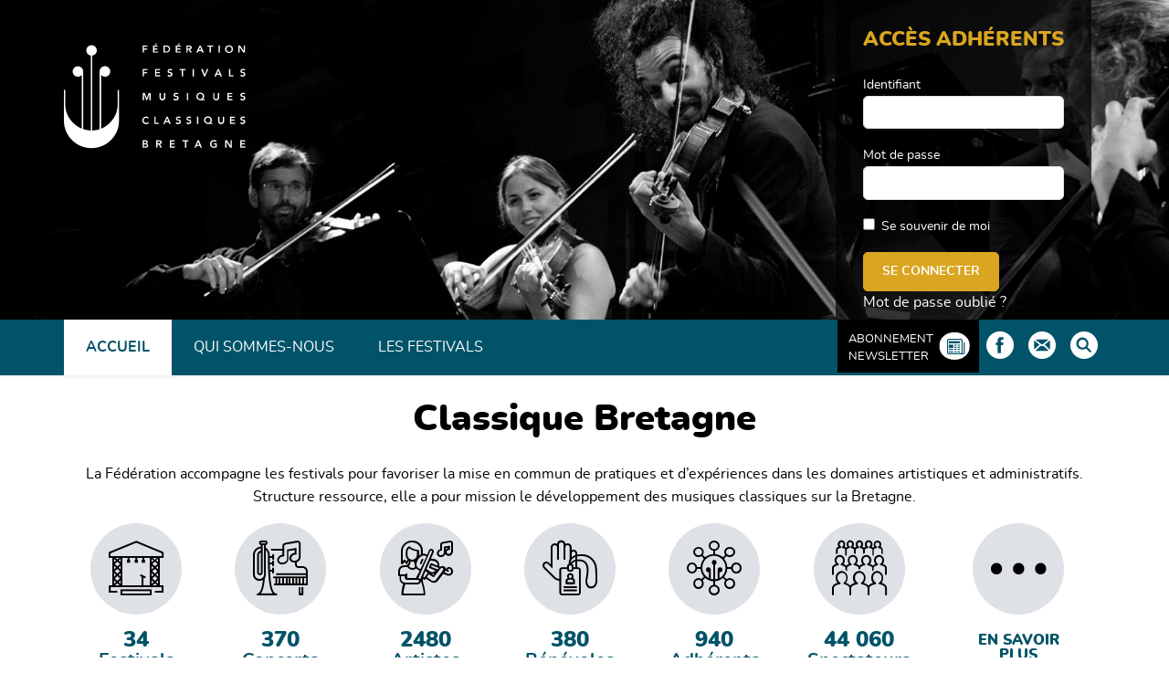

--- FILE ---
content_type: text/html; charset=UTF-8
request_url: https://www.classiquebretagne.com/
body_size: 9441
content:
<!doctype html>
<html lang="fr-FR">
<head>
    <meta charset="UTF-8">
    <meta name="viewport" content="width=device-width, initial-scale=1">
    <link rel="profile" href="https://gmpg.org/xfn/11">

    <link rel="apple-touch-icon" sizes="180x180" href="/apple-touch-icon.png">
    <link rel="icon" type="image/png" sizes="32x32" href="/favicon-32x32.png">
    <link rel="icon" type="image/png" sizes="16x16" href="/favicon-16x16.png">
    <link rel="manifest" href="/site.webmanifest">
    <link rel="mask-icon" href="/safari-pinned-tab.svg" color="#5bbad5">
    <meta name="msapplication-TileColor" content="#da532c">
    <meta name="theme-color" content="#ffffff">

	<meta name='robots' content='index, follow, max-image-preview:large, max-snippet:-1, max-video-preview:-1' />

	<!-- This site is optimized with the Yoast SEO plugin v21.5 - https://yoast.com/wordpress/plugins/seo/ -->
	<title>Classique Bretagne - Fédération des Festivals de Musique Classique de Bretagne</title>
	<link rel="canonical" href="https://www.classiquebretagne.com/" />
	<meta property="og:locale" content="fr_FR" />
	<meta property="og:type" content="website" />
	<meta property="og:title" content="Classique Bretagne - Fédération des Festivals de Musique Classique de Bretagne" />
	<meta property="og:url" content="https://www.classiquebretagne.com/" />
	<meta property="og:site_name" content="Fédération des Festivals de Musique Classique de Bretagne" />
	<meta property="article:modified_time" content="2025-11-26T13:51:23+00:00" />
	<meta name="twitter:card" content="summary_large_image" />
	<script type="application/ld+json" class="yoast-schema-graph">{"@context":"https://schema.org","@graph":[{"@type":"WebPage","@id":"https://www.classiquebretagne.com/","url":"https://www.classiquebretagne.com/","name":"Classique Bretagne - Fédération des Festivals de Musique Classique de Bretagne","isPartOf":{"@id":"https://www.classiquebretagne.com/#website"},"datePublished":"2017-05-05T16:26:56+00:00","dateModified":"2025-11-26T13:51:23+00:00","breadcrumb":{"@id":"https://www.classiquebretagne.com/#breadcrumb"},"inLanguage":"fr-FR","potentialAction":[{"@type":"ReadAction","target":["https://www.classiquebretagne.com/"]}]},{"@type":"BreadcrumbList","@id":"https://www.classiquebretagne.com/#breadcrumb","itemListElement":[{"@type":"ListItem","position":1,"name":"Classique Bretagne"}]},{"@type":"WebSite","@id":"https://www.classiquebretagne.com/#website","url":"https://www.classiquebretagne.com/","name":"Fédération des Festivals de Musique Classique de Bretagne","description":"Le classique, vivre la Bretagne autrement","potentialAction":[{"@type":"SearchAction","target":{"@type":"EntryPoint","urlTemplate":"https://www.classiquebretagne.com/?s={search_term_string}"},"query-input":"required name=search_term_string"}],"inLanguage":"fr-FR"}]}</script>
	<!-- / Yoast SEO plugin. -->


<script>
window._wpemojiSettings = {"baseUrl":"https:\/\/s.w.org\/images\/core\/emoji\/14.0.0\/72x72\/","ext":".png","svgUrl":"https:\/\/s.w.org\/images\/core\/emoji\/14.0.0\/svg\/","svgExt":".svg","source":{"concatemoji":"https:\/\/www.classiquebretagne.com\/wp-includes\/js\/wp-emoji-release.min.js?ver=6.2.8"}};
/*! This file is auto-generated */
!function(e,a,t){var n,r,o,i=a.createElement("canvas"),p=i.getContext&&i.getContext("2d");function s(e,t){p.clearRect(0,0,i.width,i.height),p.fillText(e,0,0);e=i.toDataURL();return p.clearRect(0,0,i.width,i.height),p.fillText(t,0,0),e===i.toDataURL()}function c(e){var t=a.createElement("script");t.src=e,t.defer=t.type="text/javascript",a.getElementsByTagName("head")[0].appendChild(t)}for(o=Array("flag","emoji"),t.supports={everything:!0,everythingExceptFlag:!0},r=0;r<o.length;r++)t.supports[o[r]]=function(e){if(p&&p.fillText)switch(p.textBaseline="top",p.font="600 32px Arial",e){case"flag":return s("\ud83c\udff3\ufe0f\u200d\u26a7\ufe0f","\ud83c\udff3\ufe0f\u200b\u26a7\ufe0f")?!1:!s("\ud83c\uddfa\ud83c\uddf3","\ud83c\uddfa\u200b\ud83c\uddf3")&&!s("\ud83c\udff4\udb40\udc67\udb40\udc62\udb40\udc65\udb40\udc6e\udb40\udc67\udb40\udc7f","\ud83c\udff4\u200b\udb40\udc67\u200b\udb40\udc62\u200b\udb40\udc65\u200b\udb40\udc6e\u200b\udb40\udc67\u200b\udb40\udc7f");case"emoji":return!s("\ud83e\udef1\ud83c\udffb\u200d\ud83e\udef2\ud83c\udfff","\ud83e\udef1\ud83c\udffb\u200b\ud83e\udef2\ud83c\udfff")}return!1}(o[r]),t.supports.everything=t.supports.everything&&t.supports[o[r]],"flag"!==o[r]&&(t.supports.everythingExceptFlag=t.supports.everythingExceptFlag&&t.supports[o[r]]);t.supports.everythingExceptFlag=t.supports.everythingExceptFlag&&!t.supports.flag,t.DOMReady=!1,t.readyCallback=function(){t.DOMReady=!0},t.supports.everything||(n=function(){t.readyCallback()},a.addEventListener?(a.addEventListener("DOMContentLoaded",n,!1),e.addEventListener("load",n,!1)):(e.attachEvent("onload",n),a.attachEvent("onreadystatechange",function(){"complete"===a.readyState&&t.readyCallback()})),(e=t.source||{}).concatemoji?c(e.concatemoji):e.wpemoji&&e.twemoji&&(c(e.twemoji),c(e.wpemoji)))}(window,document,window._wpemojiSettings);
</script>
<style>
img.wp-smiley,
img.emoji {
	display: inline !important;
	border: none !important;
	box-shadow: none !important;
	height: 1em !important;
	width: 1em !important;
	margin: 0 0.07em !important;
	vertical-align: -0.1em !important;
	background: none !important;
	padding: 0 !important;
}
</style>
			<style id="content-control-block-styles">
			@media (max-width: 640px) {
	.cc-hide-on-mobile {
		display: none !important;
	}
}
@media (min-width: 641px) and (max-width: 920px) {
	.cc-hide-on-tablet {
		display: none !important;
	}
}
@media (min-width: 921px) and (max-width: 1440px) {
	.cc-hide-on-desktop {
		display: none !important;
	}
}		</style>
		<link rel='stylesheet' id='kwp-slider-css-css' href='https://www.classiquebretagne.com/wp-content/plugins/kwp-bs4-slider/css/kwp-bs4-slider.css?ver=1.0' media='all' />
<link rel='stylesheet' id='wp-block-library-css' href='https://www.classiquebretagne.com/wp-includes/css/dist/block-library/style.min.css?ver=6.2.8' media='all' />
<link rel='stylesheet' id='wp-bootstrap-blocks-styles-css' href='https://www.classiquebretagne.com/wp-content/plugins/wp-bootstrap-blocks/build/style-index.css?ver=5.2.0' media='all' />
<link rel='stylesheet' id='content-control-block-styles-css' href='https://www.classiquebretagne.com/wp-content/plugins/content-control/dist/style-block-editor.css?ver=2.2.7' media='all' />
<link rel='stylesheet' id='classic-theme-styles-css' href='https://www.classiquebretagne.com/wp-includes/css/classic-themes.min.css?ver=6.2.8' media='all' />
<style id='global-styles-inline-css'>
body{--wp--preset--color--black: #000000;--wp--preset--color--cyan-bluish-gray: #abb8c3;--wp--preset--color--white: #ffffff;--wp--preset--color--pale-pink: #f78da7;--wp--preset--color--vivid-red: #cf2e2e;--wp--preset--color--luminous-vivid-orange: #ff6900;--wp--preset--color--luminous-vivid-amber: #fcb900;--wp--preset--color--light-green-cyan: #7bdcb5;--wp--preset--color--vivid-green-cyan: #00d084;--wp--preset--color--pale-cyan-blue: #8ed1fc;--wp--preset--color--vivid-cyan-blue: #0693e3;--wp--preset--color--vivid-purple: #9b51e0;--wp--preset--color--primary: #005368;--wp--preset--color--secondary: #daa520;--wp--preset--color--lite-blue: #68cfce;--wp--preset--gradient--vivid-cyan-blue-to-vivid-purple: linear-gradient(135deg,rgba(6,147,227,1) 0%,rgb(155,81,224) 100%);--wp--preset--gradient--light-green-cyan-to-vivid-green-cyan: linear-gradient(135deg,rgb(122,220,180) 0%,rgb(0,208,130) 100%);--wp--preset--gradient--luminous-vivid-amber-to-luminous-vivid-orange: linear-gradient(135deg,rgba(252,185,0,1) 0%,rgba(255,105,0,1) 100%);--wp--preset--gradient--luminous-vivid-orange-to-vivid-red: linear-gradient(135deg,rgba(255,105,0,1) 0%,rgb(207,46,46) 100%);--wp--preset--gradient--very-light-gray-to-cyan-bluish-gray: linear-gradient(135deg,rgb(238,238,238) 0%,rgb(169,184,195) 100%);--wp--preset--gradient--cool-to-warm-spectrum: linear-gradient(135deg,rgb(74,234,220) 0%,rgb(151,120,209) 20%,rgb(207,42,186) 40%,rgb(238,44,130) 60%,rgb(251,105,98) 80%,rgb(254,248,76) 100%);--wp--preset--gradient--blush-light-purple: linear-gradient(135deg,rgb(255,206,236) 0%,rgb(152,150,240) 100%);--wp--preset--gradient--blush-bordeaux: linear-gradient(135deg,rgb(254,205,165) 0%,rgb(254,45,45) 50%,rgb(107,0,62) 100%);--wp--preset--gradient--luminous-dusk: linear-gradient(135deg,rgb(255,203,112) 0%,rgb(199,81,192) 50%,rgb(65,88,208) 100%);--wp--preset--gradient--pale-ocean: linear-gradient(135deg,rgb(255,245,203) 0%,rgb(182,227,212) 50%,rgb(51,167,181) 100%);--wp--preset--gradient--electric-grass: linear-gradient(135deg,rgb(202,248,128) 0%,rgb(113,206,126) 100%);--wp--preset--gradient--midnight: linear-gradient(135deg,rgb(2,3,129) 0%,rgb(40,116,252) 100%);--wp--preset--duotone--dark-grayscale: url('#wp-duotone-dark-grayscale');--wp--preset--duotone--grayscale: url('#wp-duotone-grayscale');--wp--preset--duotone--purple-yellow: url('#wp-duotone-purple-yellow');--wp--preset--duotone--blue-red: url('#wp-duotone-blue-red');--wp--preset--duotone--midnight: url('#wp-duotone-midnight');--wp--preset--duotone--magenta-yellow: url('#wp-duotone-magenta-yellow');--wp--preset--duotone--purple-green: url('#wp-duotone-purple-green');--wp--preset--duotone--blue-orange: url('#wp-duotone-blue-orange');--wp--preset--font-size--small: 13px;--wp--preset--font-size--medium: 20px;--wp--preset--font-size--large: 36px;--wp--preset--font-size--x-large: 42px;--wp--preset--spacing--20: 0.44rem;--wp--preset--spacing--30: 0.67rem;--wp--preset--spacing--40: 1rem;--wp--preset--spacing--50: 1.5rem;--wp--preset--spacing--60: 2.25rem;--wp--preset--spacing--70: 3.38rem;--wp--preset--spacing--80: 5.06rem;--wp--preset--shadow--natural: 6px 6px 9px rgba(0, 0, 0, 0.2);--wp--preset--shadow--deep: 12px 12px 50px rgba(0, 0, 0, 0.4);--wp--preset--shadow--sharp: 6px 6px 0px rgba(0, 0, 0, 0.2);--wp--preset--shadow--outlined: 6px 6px 0px -3px rgba(255, 255, 255, 1), 6px 6px rgba(0, 0, 0, 1);--wp--preset--shadow--crisp: 6px 6px 0px rgba(0, 0, 0, 1);}:where(.is-layout-flex){gap: 0.5em;}body .is-layout-flow > .alignleft{float: left;margin-inline-start: 0;margin-inline-end: 2em;}body .is-layout-flow > .alignright{float: right;margin-inline-start: 2em;margin-inline-end: 0;}body .is-layout-flow > .aligncenter{margin-left: auto !important;margin-right: auto !important;}body .is-layout-constrained > .alignleft{float: left;margin-inline-start: 0;margin-inline-end: 2em;}body .is-layout-constrained > .alignright{float: right;margin-inline-start: 2em;margin-inline-end: 0;}body .is-layout-constrained > .aligncenter{margin-left: auto !important;margin-right: auto !important;}body .is-layout-constrained > :where(:not(.alignleft):not(.alignright):not(.alignfull)){max-width: var(--wp--style--global--content-size);margin-left: auto !important;margin-right: auto !important;}body .is-layout-constrained > .alignwide{max-width: var(--wp--style--global--wide-size);}body .is-layout-flex{display: flex;}body .is-layout-flex{flex-wrap: wrap;align-items: center;}body .is-layout-flex > *{margin: 0;}:where(.wp-block-columns.is-layout-flex){gap: 2em;}.has-black-color{color: var(--wp--preset--color--black) !important;}.has-cyan-bluish-gray-color{color: var(--wp--preset--color--cyan-bluish-gray) !important;}.has-white-color{color: var(--wp--preset--color--white) !important;}.has-pale-pink-color{color: var(--wp--preset--color--pale-pink) !important;}.has-vivid-red-color{color: var(--wp--preset--color--vivid-red) !important;}.has-luminous-vivid-orange-color{color: var(--wp--preset--color--luminous-vivid-orange) !important;}.has-luminous-vivid-amber-color{color: var(--wp--preset--color--luminous-vivid-amber) !important;}.has-light-green-cyan-color{color: var(--wp--preset--color--light-green-cyan) !important;}.has-vivid-green-cyan-color{color: var(--wp--preset--color--vivid-green-cyan) !important;}.has-pale-cyan-blue-color{color: var(--wp--preset--color--pale-cyan-blue) !important;}.has-vivid-cyan-blue-color{color: var(--wp--preset--color--vivid-cyan-blue) !important;}.has-vivid-purple-color{color: var(--wp--preset--color--vivid-purple) !important;}.has-black-background-color{background-color: var(--wp--preset--color--black) !important;}.has-cyan-bluish-gray-background-color{background-color: var(--wp--preset--color--cyan-bluish-gray) !important;}.has-white-background-color{background-color: var(--wp--preset--color--white) !important;}.has-pale-pink-background-color{background-color: var(--wp--preset--color--pale-pink) !important;}.has-vivid-red-background-color{background-color: var(--wp--preset--color--vivid-red) !important;}.has-luminous-vivid-orange-background-color{background-color: var(--wp--preset--color--luminous-vivid-orange) !important;}.has-luminous-vivid-amber-background-color{background-color: var(--wp--preset--color--luminous-vivid-amber) !important;}.has-light-green-cyan-background-color{background-color: var(--wp--preset--color--light-green-cyan) !important;}.has-vivid-green-cyan-background-color{background-color: var(--wp--preset--color--vivid-green-cyan) !important;}.has-pale-cyan-blue-background-color{background-color: var(--wp--preset--color--pale-cyan-blue) !important;}.has-vivid-cyan-blue-background-color{background-color: var(--wp--preset--color--vivid-cyan-blue) !important;}.has-vivid-purple-background-color{background-color: var(--wp--preset--color--vivid-purple) !important;}.has-black-border-color{border-color: var(--wp--preset--color--black) !important;}.has-cyan-bluish-gray-border-color{border-color: var(--wp--preset--color--cyan-bluish-gray) !important;}.has-white-border-color{border-color: var(--wp--preset--color--white) !important;}.has-pale-pink-border-color{border-color: var(--wp--preset--color--pale-pink) !important;}.has-vivid-red-border-color{border-color: var(--wp--preset--color--vivid-red) !important;}.has-luminous-vivid-orange-border-color{border-color: var(--wp--preset--color--luminous-vivid-orange) !important;}.has-luminous-vivid-amber-border-color{border-color: var(--wp--preset--color--luminous-vivid-amber) !important;}.has-light-green-cyan-border-color{border-color: var(--wp--preset--color--light-green-cyan) !important;}.has-vivid-green-cyan-border-color{border-color: var(--wp--preset--color--vivid-green-cyan) !important;}.has-pale-cyan-blue-border-color{border-color: var(--wp--preset--color--pale-cyan-blue) !important;}.has-vivid-cyan-blue-border-color{border-color: var(--wp--preset--color--vivid-cyan-blue) !important;}.has-vivid-purple-border-color{border-color: var(--wp--preset--color--vivid-purple) !important;}.has-vivid-cyan-blue-to-vivid-purple-gradient-background{background: var(--wp--preset--gradient--vivid-cyan-blue-to-vivid-purple) !important;}.has-light-green-cyan-to-vivid-green-cyan-gradient-background{background: var(--wp--preset--gradient--light-green-cyan-to-vivid-green-cyan) !important;}.has-luminous-vivid-amber-to-luminous-vivid-orange-gradient-background{background: var(--wp--preset--gradient--luminous-vivid-amber-to-luminous-vivid-orange) !important;}.has-luminous-vivid-orange-to-vivid-red-gradient-background{background: var(--wp--preset--gradient--luminous-vivid-orange-to-vivid-red) !important;}.has-very-light-gray-to-cyan-bluish-gray-gradient-background{background: var(--wp--preset--gradient--very-light-gray-to-cyan-bluish-gray) !important;}.has-cool-to-warm-spectrum-gradient-background{background: var(--wp--preset--gradient--cool-to-warm-spectrum) !important;}.has-blush-light-purple-gradient-background{background: var(--wp--preset--gradient--blush-light-purple) !important;}.has-blush-bordeaux-gradient-background{background: var(--wp--preset--gradient--blush-bordeaux) !important;}.has-luminous-dusk-gradient-background{background: var(--wp--preset--gradient--luminous-dusk) !important;}.has-pale-ocean-gradient-background{background: var(--wp--preset--gradient--pale-ocean) !important;}.has-electric-grass-gradient-background{background: var(--wp--preset--gradient--electric-grass) !important;}.has-midnight-gradient-background{background: var(--wp--preset--gradient--midnight) !important;}.has-small-font-size{font-size: var(--wp--preset--font-size--small) !important;}.has-medium-font-size{font-size: var(--wp--preset--font-size--medium) !important;}.has-large-font-size{font-size: var(--wp--preset--font-size--large) !important;}.has-x-large-font-size{font-size: var(--wp--preset--font-size--x-large) !important;}
.wp-block-navigation a:where(:not(.wp-element-button)){color: inherit;}
:where(.wp-block-columns.is-layout-flex){gap: 2em;}
.wp-block-pullquote{font-size: 1.5em;line-height: 1.6;}
</style>
<link rel='stylesheet' id='main-style-css' href='https://www.classiquebretagne.com/wp-content/themes/classiquebretagne/assets/css/main.css?ver=2022.0211' media='all' />
<link rel='stylesheet' id='select2-style-css' href='https://www.classiquebretagne.com/wp-content/themes/classiquebretagne/assets/vendor/select2-4.0.13/dist/css/select2.min.css?ver=4.0.13' media='all' />
<link rel='stylesheet' id='select2-bootstrap-style-css' href='https://www.classiquebretagne.com/wp-content/themes/classiquebretagne/assets/vendor/select2-bootstrap4-theme/dist/select2-bootstrap4.min.css?ver=4.0.13' media='all' />
<link rel='stylesheet' id='wp_mailjet_form_builder_widget-widget-front-styles-css' href='https://www.classiquebretagne.com/wp-content/plugins/mailjet-for-wordpress/src/widgetformbuilder/css/front-widget.css?ver=5.5.3' media='all' />
<script src='https://www.classiquebretagne.com/wp-includes/js/jquery/jquery.min.js?ver=3.6.4' id='jquery-core-js'></script>
<script src='https://www.classiquebretagne.com/wp-includes/js/jquery/jquery-migrate.min.js?ver=3.4.0' id='jquery-migrate-js'></script>
<script src='https://www.classiquebretagne.com/wp-content/themes/classiquebretagne/assets/vendor/bootstrap-4.6.0/dist/js/bootstrap.bundle.js?ver=4.6.0' id='bootstrap-js-js'></script>
<script src='https://www.classiquebretagne.com/wp-content/plugins/kwp-bs4-slider/js/kwp-bs4-slider.js?ver=1.0' id='kwp-slider-js-js'></script>
<script id='kwp_mailjet_subscribe-js-extra'>
var mj_subscribe = {"url":"https:\/\/www.classiquebretagne.com\/wp-admin\/admin-ajax.php","subscribe_action":"mailjet_kwp_subscribe"};
</script>
<script src='https://www.classiquebretagne.com/wp-content/plugins/kwp-newsletter/providers/mailjet/assets/js/mailjet-subscribe.js?ver=2022.0211" defer="defer' id='kwp_mailjet_subscribe-js'></script>
<link rel="https://api.w.org/" href="https://www.classiquebretagne.com/wp-json/" /><link rel="alternate" type="application/json" href="https://www.classiquebretagne.com/wp-json/wp/v2/pages/15" /><link rel="EditURI" type="application/rsd+xml" title="RSD" href="https://www.classiquebretagne.com/xmlrpc.php?rsd" />
<link rel="wlwmanifest" type="application/wlwmanifest+xml" href="https://www.classiquebretagne.com/wp-includes/wlwmanifest.xml" />
<meta name="generator" content="WordPress 6.2.8" />
<link rel='shortlink' href='https://www.classiquebretagne.com/' />
<link rel="alternate" type="application/json+oembed" href="https://www.classiquebretagne.com/wp-json/oembed/1.0/embed?url=https%3A%2F%2Fwww.classiquebretagne.com%2F" />
<link rel="alternate" type="text/xml+oembed" href="https://www.classiquebretagne.com/wp-json/oembed/1.0/embed?url=https%3A%2F%2Fwww.classiquebretagne.com%2F&#038;format=xml" />
<script type="text/javascript">
(function(url){
	if(/(?:Chrome\/26\.0\.1410\.63 Safari\/537\.31|WordfenceTestMonBot)/.test(navigator.userAgent)){ return; }
	var addEvent = function(evt, handler) {
		if (window.addEventListener) {
			document.addEventListener(evt, handler, false);
		} else if (window.attachEvent) {
			document.attachEvent('on' + evt, handler);
		}
	};
	var removeEvent = function(evt, handler) {
		if (window.removeEventListener) {
			document.removeEventListener(evt, handler, false);
		} else if (window.detachEvent) {
			document.detachEvent('on' + evt, handler);
		}
	};
	var evts = 'contextmenu dblclick drag dragend dragenter dragleave dragover dragstart drop keydown keypress keyup mousedown mousemove mouseout mouseover mouseup mousewheel scroll'.split(' ');
	var logHuman = function() {
		if (window.wfLogHumanRan) { return; }
		window.wfLogHumanRan = true;
		var wfscr = document.createElement('script');
		wfscr.type = 'text/javascript';
		wfscr.async = true;
		wfscr.src = url + '&r=' + Math.random();
		(document.getElementsByTagName('head')[0]||document.getElementsByTagName('body')[0]).appendChild(wfscr);
		for (var i = 0; i < evts.length; i++) {
			removeEvent(evts[i], logHuman);
		}
	};
	for (var i = 0; i < evts.length; i++) {
		addEvent(evts[i], logHuman);
	}
})('//www.classiquebretagne.com/?wordfence_lh=1&hid=EF9476040EC34E7116026A2FDCB6FD9D');
</script>
    <!-- Google tag (gtag.js) -->
    <script async src="https://www.googletagmanager.com/gtag/js?id=G-FYH0HYTV61"></script>
    <script>
        window.dataLayer = window.dataLayer || [];

        function gtag() {
            dataLayer.push(arguments);
        }

        gtag('js', new Date());

        gtag('config', 'G-FYH0HYTV61');
    </script>

    <!-- Matomo -->
    <script>
        var _paq = window._paq = window._paq || [];
        /* tracker methods like "setCustomDimension" should be called before "trackPageView" */
        _paq.push(['trackPageView']);
        _paq.push(['enableLinkTracking']);
        (function () {
            var u = "https://piwik.kornog-web.net/";
            _paq.push(['setTrackerUrl', u + 'matomo.php']);
            _paq.push(['setSiteId', '9']);
            var d = document, g = d.createElement('script'), s = d.getElementsByTagName('script')[0];
            g.async = true;
            g.src = u + 'matomo.js';
            s.parentNode.insertBefore(g, s);
        })();
    </script>
    <!-- End Matomo Code -->

</head>
<body class="home page-template-default page page-id-15 classique-bretagne no-sidebar">
<svg xmlns="http://www.w3.org/2000/svg" viewBox="0 0 0 0" width="0" height="0" focusable="false" role="none" style="visibility: hidden; position: absolute; left: -9999px; overflow: hidden;" ><defs><filter id="wp-duotone-dark-grayscale"><feColorMatrix color-interpolation-filters="sRGB" type="matrix" values=" .299 .587 .114 0 0 .299 .587 .114 0 0 .299 .587 .114 0 0 .299 .587 .114 0 0 " /><feComponentTransfer color-interpolation-filters="sRGB" ><feFuncR type="table" tableValues="0 0.49803921568627" /><feFuncG type="table" tableValues="0 0.49803921568627" /><feFuncB type="table" tableValues="0 0.49803921568627" /><feFuncA type="table" tableValues="1 1" /></feComponentTransfer><feComposite in2="SourceGraphic" operator="in" /></filter></defs></svg><svg xmlns="http://www.w3.org/2000/svg" viewBox="0 0 0 0" width="0" height="0" focusable="false" role="none" style="visibility: hidden; position: absolute; left: -9999px; overflow: hidden;" ><defs><filter id="wp-duotone-grayscale"><feColorMatrix color-interpolation-filters="sRGB" type="matrix" values=" .299 .587 .114 0 0 .299 .587 .114 0 0 .299 .587 .114 0 0 .299 .587 .114 0 0 " /><feComponentTransfer color-interpolation-filters="sRGB" ><feFuncR type="table" tableValues="0 1" /><feFuncG type="table" tableValues="0 1" /><feFuncB type="table" tableValues="0 1" /><feFuncA type="table" tableValues="1 1" /></feComponentTransfer><feComposite in2="SourceGraphic" operator="in" /></filter></defs></svg><svg xmlns="http://www.w3.org/2000/svg" viewBox="0 0 0 0" width="0" height="0" focusable="false" role="none" style="visibility: hidden; position: absolute; left: -9999px; overflow: hidden;" ><defs><filter id="wp-duotone-purple-yellow"><feColorMatrix color-interpolation-filters="sRGB" type="matrix" values=" .299 .587 .114 0 0 .299 .587 .114 0 0 .299 .587 .114 0 0 .299 .587 .114 0 0 " /><feComponentTransfer color-interpolation-filters="sRGB" ><feFuncR type="table" tableValues="0.54901960784314 0.98823529411765" /><feFuncG type="table" tableValues="0 1" /><feFuncB type="table" tableValues="0.71764705882353 0.25490196078431" /><feFuncA type="table" tableValues="1 1" /></feComponentTransfer><feComposite in2="SourceGraphic" operator="in" /></filter></defs></svg><svg xmlns="http://www.w3.org/2000/svg" viewBox="0 0 0 0" width="0" height="0" focusable="false" role="none" style="visibility: hidden; position: absolute; left: -9999px; overflow: hidden;" ><defs><filter id="wp-duotone-blue-red"><feColorMatrix color-interpolation-filters="sRGB" type="matrix" values=" .299 .587 .114 0 0 .299 .587 .114 0 0 .299 .587 .114 0 0 .299 .587 .114 0 0 " /><feComponentTransfer color-interpolation-filters="sRGB" ><feFuncR type="table" tableValues="0 1" /><feFuncG type="table" tableValues="0 0.27843137254902" /><feFuncB type="table" tableValues="0.5921568627451 0.27843137254902" /><feFuncA type="table" tableValues="1 1" /></feComponentTransfer><feComposite in2="SourceGraphic" operator="in" /></filter></defs></svg><svg xmlns="http://www.w3.org/2000/svg" viewBox="0 0 0 0" width="0" height="0" focusable="false" role="none" style="visibility: hidden; position: absolute; left: -9999px; overflow: hidden;" ><defs><filter id="wp-duotone-midnight"><feColorMatrix color-interpolation-filters="sRGB" type="matrix" values=" .299 .587 .114 0 0 .299 .587 .114 0 0 .299 .587 .114 0 0 .299 .587 .114 0 0 " /><feComponentTransfer color-interpolation-filters="sRGB" ><feFuncR type="table" tableValues="0 0" /><feFuncG type="table" tableValues="0 0.64705882352941" /><feFuncB type="table" tableValues="0 1" /><feFuncA type="table" tableValues="1 1" /></feComponentTransfer><feComposite in2="SourceGraphic" operator="in" /></filter></defs></svg><svg xmlns="http://www.w3.org/2000/svg" viewBox="0 0 0 0" width="0" height="0" focusable="false" role="none" style="visibility: hidden; position: absolute; left: -9999px; overflow: hidden;" ><defs><filter id="wp-duotone-magenta-yellow"><feColorMatrix color-interpolation-filters="sRGB" type="matrix" values=" .299 .587 .114 0 0 .299 .587 .114 0 0 .299 .587 .114 0 0 .299 .587 .114 0 0 " /><feComponentTransfer color-interpolation-filters="sRGB" ><feFuncR type="table" tableValues="0.78039215686275 1" /><feFuncG type="table" tableValues="0 0.94901960784314" /><feFuncB type="table" tableValues="0.35294117647059 0.47058823529412" /><feFuncA type="table" tableValues="1 1" /></feComponentTransfer><feComposite in2="SourceGraphic" operator="in" /></filter></defs></svg><svg xmlns="http://www.w3.org/2000/svg" viewBox="0 0 0 0" width="0" height="0" focusable="false" role="none" style="visibility: hidden; position: absolute; left: -9999px; overflow: hidden;" ><defs><filter id="wp-duotone-purple-green"><feColorMatrix color-interpolation-filters="sRGB" type="matrix" values=" .299 .587 .114 0 0 .299 .587 .114 0 0 .299 .587 .114 0 0 .299 .587 .114 0 0 " /><feComponentTransfer color-interpolation-filters="sRGB" ><feFuncR type="table" tableValues="0.65098039215686 0.40392156862745" /><feFuncG type="table" tableValues="0 1" /><feFuncB type="table" tableValues="0.44705882352941 0.4" /><feFuncA type="table" tableValues="1 1" /></feComponentTransfer><feComposite in2="SourceGraphic" operator="in" /></filter></defs></svg><svg xmlns="http://www.w3.org/2000/svg" viewBox="0 0 0 0" width="0" height="0" focusable="false" role="none" style="visibility: hidden; position: absolute; left: -9999px; overflow: hidden;" ><defs><filter id="wp-duotone-blue-orange"><feColorMatrix color-interpolation-filters="sRGB" type="matrix" values=" .299 .587 .114 0 0 .299 .587 .114 0 0 .299 .587 .114 0 0 .299 .587 .114 0 0 " /><feComponentTransfer color-interpolation-filters="sRGB" ><feFuncR type="table" tableValues="0.098039215686275 1" /><feFuncG type="table" tableValues="0 0.66274509803922" /><feFuncB type="table" tableValues="0.84705882352941 0.41960784313725" /><feFuncA type="table" tableValues="1 1" /></feComponentTransfer><feComposite in2="SourceGraphic" operator="in" /></filter></defs></svg><header id="page-header" class="shadow-sm">

    <div class="header-infos d-none d-lg-block">
        <div class="container-fluid px-0">
			    <div class="carousel slide carousel-header-slider " id="kwp-slider-1426"
         data-ride="carousel">
		
        <div class="carousel-inner" role="listbox">
			                <div class="carousel-item active" data-src="https://www.classiquebretagne.com/wp-content/uploads/2021/08/bandeau-01F.jpg"
                     data-shade="dark">
					                </div><!-- /.carousel-item -->
				                <div class="carousel-item" data-src="https://www.classiquebretagne.com/wp-content/uploads/2021/08/bandeau-02C.jpg"
                     data-shade="lite">
					                </div><!-- /.carousel-item -->
				                <div class="carousel-item" data-src="https://www.classiquebretagne.com/wp-content/uploads/2021/08/bandeau-03F.jpg"
                     data-shade="dark">
					                </div><!-- /.carousel-item -->
				                <div class="carousel-item" data-src="https://www.classiquebretagne.com/wp-content/uploads/2021/08/bandeau-04F.jpg"
                     data-shade="dark">
					                </div><!-- /.carousel-item -->
				                <div class="carousel-item" data-src="https://www.classiquebretagne.com/wp-content/uploads/2021/08/bandeau-05F.jpg"
                     data-shade="dark">
					                </div><!-- /.carousel-item -->
				                <div class="carousel-item" data-src="https://www.classiquebretagne.com/wp-content/uploads/2021/08/bandeau-06C.jpg"
                     data-shade="lite">
					                </div><!-- /.carousel-item -->
				                <div class="carousel-item" data-src="https://www.classiquebretagne.com/wp-content/uploads/2021/08/bandeau-07F.jpg"
                     data-shade="dark">
					                </div><!-- /.carousel-item -->
				        </div>

		    </div>


    <script defer="defer">
        jQuery(document).ready(() => {
            console.log('ready');

            $init_shade = jQuery('#kwp-slider-1426').find('.carousel-item:eq(0)').data('shade');
            console.log($init_shade);
            jQuery('body').addClass('shade-' + $init_shade);


            jQuery('#kwp-slider-1426').on('slide.bs.carousel', function ($slide) {
                // console.log('A new slide is about to be shown!');
                // console.log($next_shade)
                $relatedTarget = $slide.relatedTarget;
                $next_shade = $relatedTarget.getAttribute('data-shade');
                jQuery('body').removeClass('shade-dark shade-lite').addClass('shade-' + $next_shade);
            })
        });

    </script>
        </div>
    </div>


    <nav id="menu-top-container" class="container navbar navbar-expand-lg">

        <a class="navbar-brand" href="https://www.classiquebretagne.com" title="">
            <span class="sr-only">Fédération des Festivals de Musique Classique de Bretagne</span>
        </a>


        <button class="navbar-toggler collapsed" type="button" data-toggle="collapse" data-target="#menu-top"
                aria-controls="menu-top" aria-expanded="false" aria-label="Afficher/Masquer la navigation">
            <span class="navbar-toggler-icon"></span>
        </button>

        <button class="members-access-toggler collapsed d-lg-none" type="button" data-toggle="collapse"
                data-target="#members-access"
                aria-controls="members-access" aria-expanded="false" aria-label="Afficher/Masquer l'accès membres'">
            <span class="members-access-icon"></span>
        </button>

        <!-- ## MENU TOP ######################################### -->
		<div id="menu-top" class="collapse navbar-collapse"><ul id="menu-menu-principal" class="navbar-nav"><li itemscope="itemscope" itemtype="https://www.schema.org/SiteNavigationElement" id="menu-item-1373" class="menu-item menu-item-type-custom menu-item-object-custom current-menu-item current_page_item active menu-item-1373 nav-item"><a title="Accueil" href="/" class="nav-link" aria-current="page">Accueil</a></li>
<li itemscope="itemscope" itemtype="https://www.schema.org/SiteNavigationElement" id="menu-item-1447" class="menu-item menu-item-type-post_type menu-item-object-page menu-item-1447 nav-item"><a title="Qui sommes-nous" href="https://www.classiquebretagne.com/qui-sommes-nous/" class="nav-link">Qui sommes-nous</a></li>
<li itemscope="itemscope" itemtype="https://www.schema.org/SiteNavigationElement" id="menu-item-1456" class="menu-item menu-item-type-post_type menu-item-object-page menu-item-1456 nav-item"><a title="Les Festivals" href="https://www.classiquebretagne.com/les-festivals/" class="nav-link">Les Festivals</a></li>
<li itemscope="itemscope" itemtype="https://www.schema.org/SiteNavigationElement" id="menu-item-2597" class="nav-tools newsletter menu-item menu-item-type-custom menu-item-object-custom menu-item-2597 nav-item"><a title="Abonnement Newsletter" href="#newsletter" class="nav-link">Abonnement Newsletter</a></li>
<li itemscope="itemscope" itemtype="https://www.schema.org/SiteNavigationElement" id="menu-item-1518" class="nav-tools facebook menu-item menu-item-type-custom menu-item-object-custom menu-item-1518 nav-item"><a title="Facebook" href="https://www.facebook.com/classiquebretagne" class="nav-link">Facebook</a></li>
<li itemscope="itemscope" itemtype="https://www.schema.org/SiteNavigationElement" id="menu-item-1689" class="nav-tools contact menu-item menu-item-type-custom menu-item-object-custom menu-item-1689 nav-item"><a title="Contact" href="mailto:info.ffmcb@gmail.com" class="nav-link">Contact</a></li>
<li itemscope="itemscope" itemtype="https://www.schema.org/SiteNavigationElement" id="menu-item-1520" class="nav-tools search menu-item menu-item-type-custom menu-item-object-custom menu-item-1520 nav-item"><a title="Rechercher" href="#search" class="nav-link">Rechercher</a></li>
</ul></div>        <!-- ## /MENU TOP ######################################### -->


    </nav><!-- /#nav-menu  -->

    <div id="members-access" class="members-access container collapse access-collapse">
        <div class="access-wrapper">
            <h4>Accès adhérents</h4>
			
<form name="members-loginform" id="members-loginform" action="https://www.classiquebretagne.com/wp-login.php?redirect_to=https%3A%2F%2Fwww.classiquebretagne.com%2Fespace-adherents%2Fmediation%2F>" method="post">

    <div class="form-group login-username">
        <label for="user_login">Identifiant</label>
        <input type="text" class="form-control" name="log" id="user_login" value="">
    </div>

    <div class="form-group login-password">
        <label for="user_login">Mot de passe</label>
        <input type="password" class="form-control" name="pwd" id="user_pass" value="">
    </div>

    <div class="form-check login-remember">
        <input class="form-check-input" name="rememberme" type="checkbox" id="rememberme" value="forever">
        <label class="form-check-label" for="rememberme">
            Se souvenir de moi
        </label>
    </div>

    <div class="login-submit pt-3">
        <input type="submit" name="wp-submit" id="wp-submit" class="btn btn-secondary" value="Se connecter">
        <input type="hidden" name="redirect_to" value="https://www.classiquebretagne.com/espace-adherents/mediation/">
        <br>
        <a href="https://www.classiquebretagne.com/wp-login.php?action=lostpassword" class="text-white">Mot de passe oublié ?</a>
    </div>

</form>        </div>
    </div><!-- /#members-access  -->


</header>
<!-- /#page-header -->
<div class="mailjet-subscribe-container"></div>


    <main id="primary" class="site-main">
		<article id="post-15" class="post-15 page type-page status-publish hentry">
	

    <div class="entry-content">
		    <section id="block-key-figures-1356819020" class="cb-block block-key-figures">
        <div class="container my-auto">

            <h1 class="bloc-title">Classique Bretagne</h1>

            <div class="bloc-text">La Fédération accompagne les festivals pour favoriser la mise en commun de pratiques et d’expériences dans les domaines artistiques et administratifs. Structure ressource, elle a pour mission le développement des musiques classiques sur la Bretagne. </div>

			            <div class="row mt-3">
                <div class="col-md">

                    <div id="carousel-key-figures-386950914" class="carousel-key-figures row" data-slick-mobile="true"
                         data-slick='{  "slidesToShow": 3, "slidesToScroll": 3, "infinite": true, "dots": true,"arrows": false, "responsive": [{ "breakpoint": 577, "settings": "unslick"}] }'>

						                            <div class="slide-item col-md-2">
								        <span class="sale-point">
			<span class="picto cbi-festivals"></span>            <span class="title">34</span>
            <span class="subtitle">Festivals</span>
        </span>
		                            </div>
							                            <div class="slide-item col-md-2">
								        <span class="sale-point">
			<span class="picto cbi-concerts"></span>            <span class="title">370</span>
            <span class="subtitle">Concerts</span>
        </span>
		                            </div>
							                            <div class="slide-item col-md-2">
								        <span class="sale-point">
			<span class="picto cbi-musiciens"></span>            <span class="title">2480</span>
            <span class="subtitle">Artistes</span>
        </span>
		                            </div>
							                            <div class="slide-item col-md-2">
								        <span class="sale-point">
			<span class="picto cbi-benevoles"></span>            <span class="title">380</span>
            <span class="subtitle">Bénévoles</span>
        </span>
		                            </div>
							                            <div class="slide-item col-md-2">
								        <span class="sale-point">
			<span class="picto cbi-adherents"></span>            <span class="title">940</span>
            <span class="subtitle">Adhérents</span>
        </span>
		                            </div>
							                            <div class="slide-item col-md-2">
								        <span class="sale-point">
			<span class="picto cbi-spectateurs"></span>            <span class="title">44 060</span>
            <span class="subtitle">Spectateurs</span>
        </span>
		                            </div>
							                    </div>
                </div>
                <div class="col-md-2">

                    <div class="bloc-cta">
                        <a href="/les-chiffres-de-la-federation" class="cta"><span
                                    class="label">En savoir plus</span></a>
                    </div>
                </div>

            </div>


        </div>

    </section>
	





    </div><!-- .entry-content -->

	</article><!-- #post-15 -->
<div class="container"></div>    <section id="partners">

        <div class="container">

            <h4>NOS PARTENAIRES</h4>
            <div id="carousel-partners_1768397261" class="carousel-partners" data-responsive="true"
                 data-slick='{"dots": true, "infinite": false, "speed": 300, "slidesToShow": 9, "slidesToScroll": 9, "responsive": [{ "breakpoint": 576, "settings": {"arrows":false, "slidesToShow": 3, "slidesToScroll": 3} }] }'>
				                    <div class="partner-item">
						<a href="https://www.bretagne.bzh/" target="_blank">                        <img src="https://www.classiquebretagne.com/wp-content/uploads/2021/10/partenaire-01.png">
						</a>                    </div>

					                    <div class="partner-item">
						<a href="https://www.culture.gouv.fr/regions/drac-bretagne" target="_blank">                        <img src="https://www.classiquebretagne.com/wp-content/uploads/2025/11/min-culture-cmjnlight.jpg">
						</a>                    </div>

					            </div><!-- /.carousel-partners -->

        </div>

    </section>
	
    </main><!-- #main -->

<!-- // FOOTER ================================= -->
<footer id="page-footer" class="pt-5 pb-1">
    <div class="container">
        <div class="row">
            <div class="col-md-4 address">
                <h4>FFMCB | MIR</h4>
                <p>
                    7 Quai Châteaubriand<br>
                    35000 RENNES<br>
                </p>
            </div>
            <div class="col-md-4 contact-links">
                <ul class="list-unstyled">
                    <li>
                        <a href="https://www.facebook.com/classiquebretagne" class="facebook">classiquebretagne</a>
                    </li>
                    <li>
                        <a href="mailto:info.ffmcb@gmail.com" class="contact">Nous contacter</a>
                    </li>
                </ul>
            </div>
            <div class="col-md-4 legal-links">
                <ul class="list-unstyled">
                    <li>
                        <a href="https://www.classiquebretagne.com/mentions-legales/" class="mentions">Mentions
                            légales</a>
                    </li>
                    <li>
                        <a href="https://www.classiquebretagne.com/politique-de-confidentialite/"
                           class="confidentialite">Politique de confidentialité</a>
                    </li>
                </ul>
            </div>

        </div><!-- /.row -->

        <div class="credits py-3">
            <p>Fédération des Festivals de Musique Classique de Bretagne - Réalisation : <a
                        href="https://www.kornog-web.fr">Kornog Web</a> - Graphisme : <a
                        href="https://www.anothergraphic.com">Another Graphic</a></p>
        </div><!-- /.credits -->

    </div><!-- /.container -->

</footer>
<script src='https://www.classiquebretagne.com/wp-content/themes/classiquebretagne/assets/vendor/slick-1.8.1/slick/slick.min.js?ver=1.8.1' id='slick-js-js'></script>
<script src='https://www.classiquebretagne.com/wp-content/themes/classiquebretagne/assets/vendor/select2-4.0.13/dist/js/select2.min.js?ver=4.0.13' id='select2-js-js'></script>
<script src='https://www.classiquebretagne.com/wp-content/themes/classiquebretagne/assets/js/main.js?ver=2022.0211' id='main-js-js'></script>
<script id='wp_mailjet_form_builder_widget-front-script-js-extra'>
var mjWidget = {"ajax_url":"https:\/\/www.classiquebretagne.com\/wp-admin\/admin-ajax.php"};
</script>
<script src='https://www.classiquebretagne.com/wp-content/plugins/mailjet-for-wordpress/src/widgetformbuilder/js/front-widget.js?ver=6.2.8' id='wp_mailjet_form_builder_widget-front-script-js'></script>

<div id="gallery-lightbox" class="gallery-lightbox">
	<div class="filter"></div>
	<div class="content"></div>
	<div class="arrowr"></div>
	<div class="arrowl"></div>
	<div class="close"></div>
</div>































<div style="display: none;"><a href="https://kiralikbahissiteleri.net/" rel="nofollow">en ucuz kiralık bahis sitesi</a></div>
<div style="display: none;"><a href="https://kiralikbahissitesi5.com/" rel="nofollow">bahis sitesi kiralama fiyatları</a></div>
<div style="display: none;"><a href="https://bahissitesikiralama.org/" rel="dofollow">en kaliteli kiralık bahis siteleri</a></div>
</body>
</html>


--- FILE ---
content_type: text/css
request_url: https://www.classiquebretagne.com/wp-content/plugins/kwp-bs4-slider/css/kwp-bs4-slider.css?ver=1.0
body_size: 169
content:
.carousel .carousel-item {
    height: 20em;
}

/*image: set inline on the element*/
.carousel .carousel-item > *:first-child {
    height: inherit;
    background-position: 50%;
    background-repeat: no-repeat;
    background-size: cover;
}




--- FILE ---
content_type: text/css
request_url: https://www.classiquebretagne.com/wp-content/themes/classiquebretagne/assets/css/main.css?ver=2022.0211
body_size: 41308
content:
@font-face{font-family:"nunitoregular";src:url("../fonts/Nunito/nunito-regular-webfont.woff2") format("woff2"),url("../fonts/Nunito/nunito-regular-webfont.woff") format("woff");font-weight:normal;font-style:normal}@font-face{font-family:"nunitosemibold";src:url("../fonts/Nunito/nunito-semibold-webfont.woff2") format("woff2"),url("../fonts/Nunito/nunito-semibold-webfont.woff") format("woff");font-weight:normal;font-style:normal}@font-face{font-family:"nunitobold";src:url("../fonts/Nunito/nunito-bold-webfont.woff2") format("woff2"),url("../fonts/Nunito/nunito-bold-webfont.woff") format("woff");font-weight:normal;font-style:normal}@font-face{font-family:"nunitoblack";src:url("../fonts/Nunito/nunito-black-webfont.woff2") format("woff2"),url("../fonts/Nunito/nunito-black-webfont.woff") format("woff");font-weight:normal;font-style:normal}@font-face{font-family:"classicbzh-icons";src:url("../fonts/classicbzh-icons-v2.0/fonts//classicbzh-icons.ttf?203w7q") format("truetype"),url("../fonts/classicbzh-icons-v2.0/fonts//classicbzh-icons.woff?203w7q") format("woff"),url("../fonts/classicbzh-icons-v2.0/fonts//classicbzh-icons.svg?203w7q#classicbzh-icons") format("svg");font-weight:normal;font-style:normal;font-display:block}[class^=cbi-],[class*=" cbi-"]{font-family:"classicbzh-icons" !important;speak:never;font-style:normal;font-weight:normal;font-variant:normal;text-transform:none;line-height:1;-webkit-font-smoothing:antialiased;-moz-osx-font-smoothing:grayscale}.cbi-spectateurs:before{content:""}.cbi-adherents:before{content:""}.cbi-backtop:before{content:""}.cbi-benevoles:before{content:""}.cbi-billetterie:before{content:""}.cbi-concerts:before{content:""}.cbi-confidentialite:before{content:""}.cbi-date:before{content:""}.cbi-email:before{content:""}.cbi-en-savoir-plus:before{content:""}.cbi-facebook:before{content:""}.cbi-fermer:before{content:""}.cbi-festivals:before{content:""}.cbi-localisation:before{content:""}.cbi-login:before{content:""}.cbi-logo-mobile:before{content:""}.cbi-logo-noir:before{content:""}.cbi-mentions-legales:before{content:""}.cbi-menu:before{content:""}.cbi-menu-adherents:before{content:""}.cbi-musiciens:before{content:""}.cbi-plus-dinfos:before{content:""}.cbi-recherche:before{content:""}:root{--blue: #007bff;--indigo: #6610f2;--purple: #6f42c1;--pink: #e83e8c;--red: #dc3545;--orange: #fd7e14;--yellow: #ffc107;--green: #28a745;--teal: #20c997;--cyan: #17a2b8;--white: #fff;--gray: #6c757d;--gray-dark: #3b464a;--primary: #005368;--secondary: #daa520;--success: #28a745;--info: #17a2b8;--warning: #ffc107;--danger: #dc3545;--light: #e8e8e8;--dark: #3b464a;--lite-blue: #68cfce;--dark-primary: rgba(0, 83, 104, 0.32);--breakpoint-xs: 0;--breakpoint-sm: 576px;--breakpoint-md: 768px;--breakpoint-lg: 992px;--breakpoint-xl: 1200px;--font-family-sans-serif: "nunitoregular", -apple-system, BlinkMacSystemFont, "Segoe UI", "Helvetica Neue", Arial, "Noto Sans", "Liberation Sans", sans-serif;--font-family-monospace: SFMono-Regular, Menlo, Monaco, Consolas, "Liberation Mono", "Courier New", monospace}*,*::before,*::after{box-sizing:border-box}html{font-family:sans-serif;line-height:1.15;-webkit-text-size-adjust:100%;-webkit-tap-highlight-color:rgba(0,0,0,0)}article,aside,figcaption,figure,footer,header,hgroup,main,nav,section{display:block}body{margin:0;font-family:"nunitoregular",-apple-system,BlinkMacSystemFont,"Segoe UI","Helvetica Neue",Arial,"Noto Sans","Liberation Sans",sans-serif;font-size:1rem;font-weight:400;line-height:1.5625;color:#000;text-align:left;background-color:#fff}[tabindex="-1"]:focus:not(:focus-visible){outline:0 !important}hr{box-sizing:content-box;height:0;overflow:visible}h1,h2,h3,h4,h5,h6{margin-top:0;margin-bottom:1.5rem}p{margin-top:0;margin-bottom:1rem}abbr[title],abbr[data-original-title]{text-decoration:underline;text-decoration:underline dotted;cursor:help;border-bottom:0;text-decoration-skip-ink:none}address{margin-bottom:1rem;font-style:normal;line-height:inherit}ol,ul,dl{margin-top:0;margin-bottom:1rem}ol ol,ul ul,ol ul,ul ol{margin-bottom:0}dt{font-weight:700}dd{margin-bottom:.5rem;margin-left:0}blockquote{margin:0 0 1rem}b,strong{font-weight:bolder}small{font-size:80%}sub,sup{position:relative;font-size:75%;line-height:0;vertical-align:baseline}sub{bottom:-0.25em}sup{top:-0.5em}a{color:#005368;text-decoration:none;background-color:rgba(0,0,0,0)}a:hover{color:#0090b5;text-decoration:underline}a:not([href]):not([class]){color:inherit;text-decoration:none}a:not([href]):not([class]):hover{color:inherit;text-decoration:none}pre,code,kbd,samp{font-family:SFMono-Regular,Menlo,Monaco,Consolas,"Liberation Mono","Courier New",monospace;font-size:1em}pre{margin-top:0;margin-bottom:1rem;overflow:auto;-ms-overflow-style:scrollbar}figure{margin:0 0 1rem}img{vertical-align:middle;border-style:none}svg{overflow:hidden;vertical-align:middle}table{border-collapse:collapse}caption{padding-top:1.5rem 2rem;padding-bottom:1.5rem 2rem;color:rgba(0,0,0,.4);text-align:left;caption-side:bottom}th{font-weight:600;text-align:inherit;text-align:-webkit-match-parent}label{display:inline-block;margin-bottom:.5rem}button{border-radius:0}button:focus:not(:focus-visible){outline:0}input,button,select,optgroup,textarea{margin:0;font-family:inherit;font-size:inherit;line-height:inherit}button,input{overflow:visible}button,select{text-transform:none}[role=button]{cursor:pointer}select{word-wrap:normal}button,[type=button],[type=reset],[type=submit]{-webkit-appearance:button}button:not(:disabled),[type=button]:not(:disabled),[type=reset]:not(:disabled),[type=submit]:not(:disabled){cursor:pointer}button::-moz-focus-inner,[type=button]::-moz-focus-inner,[type=reset]::-moz-focus-inner,[type=submit]::-moz-focus-inner{padding:0;border-style:none}input[type=radio],input[type=checkbox]{box-sizing:border-box;padding:0}textarea{overflow:auto;resize:vertical}fieldset{min-width:0;padding:0;margin:0;border:0}legend{display:block;width:100%;max-width:100%;padding:0;margin-bottom:.5rem;font-size:1.5rem;line-height:inherit;color:inherit;white-space:normal}progress{vertical-align:baseline}[type=number]::-webkit-inner-spin-button,[type=number]::-webkit-outer-spin-button{height:auto}[type=search]{outline-offset:-2px;-webkit-appearance:none}[type=search]::-webkit-search-decoration{-webkit-appearance:none}::-webkit-file-upload-button{font:inherit;-webkit-appearance:button}output{display:inline-block}summary{display:list-item;cursor:pointer}template{display:none}[hidden]{display:none !important}h1,h2,h3,h4,h5,h6,.h1,.h2,.hentry .entry-header .entry-title,.page-header .page-title,.h3,.h4,.h5,.h6{margin-bottom:1.5rem;font-family:"nunitoblack","nunitobold","nunitoregular",-apple-system,BlinkMacSystemFont,"Segoe UI","Helvetica Neue",Arial,"Noto Sans","Liberation Sans",sans-serif;font-weight:500;line-height:1.2}h1,.h1{font-size:2.5rem}h2,.h2,.hentry .entry-header .entry-title,.page-header .page-title{font-size:1.75rem}h3,.h3{font-size:1.375rem}h4,.h4{font-size:1.25rem}h5,.h5{font-size:1.25rem}h6,.h6{font-size:1rem}.lead{font-size:1.25rem;font-weight:300}.display-1{font-size:6rem;font-weight:300;line-height:1.2}.display-2{font-size:5.5rem;font-weight:300;line-height:1.2}.display-3{font-size:4.5rem;font-weight:300;line-height:1.2}.display-4{font-size:3.5rem;font-weight:300;line-height:1.2}hr{margin-top:1.875rem;margin-bottom:1.875rem;border:0;border-top:1px solid rgba(183,183,199,.3)}small,.small{font-size:75%;font-weight:400}mark,.mark{padding:.2em;background-color:#fcf8e3}.list-unstyled{padding-left:0;list-style:none}.list-inline{padding-left:0;list-style:none}.list-inline-item{display:inline-block}.list-inline-item:not(:last-child){margin-right:.5rem}.initialism{font-size:90%;text-transform:uppercase}.blockquote{margin-bottom:1rem;font-size:1.25rem}.blockquote-footer{display:block;font-size:75%;color:#6c757d}.blockquote-footer::before{content:"— "}.img-fluid{max-width:100%;height:auto}.img-thumbnail{padding:.25rem;background-color:#fff;border:1px solid #dee2e6;border-radius:5px;max-width:100%;height:auto}.figure{display:inline-block}.figure-img{margin-bottom:.5rem;line-height:1}.figure-caption{font-size:90%;color:#6c757d}code{font-size:87.5%;color:#e83e8c;word-wrap:break-word}a>code{color:inherit}kbd{padding:.2rem .4rem;font-size:87.5%;color:#fff;background-color:#212529;border-radius:.2rem}kbd kbd{padding:0;font-size:100%;font-weight:700}pre{display:block;font-size:87.5%;color:#212529}pre code{font-size:inherit;color:inherit;word-break:normal}.pre-scrollable{max-height:340px;overflow-y:scroll}.container,.container-fluid,.container-xl,.container-lg,.container-md,.container-sm{width:100%;padding-right:.9375rem;padding-left:.9375rem;margin-right:auto;margin-left:auto}@media(min-width: 576px){.container-sm,.container{max-width:768px}}@media(min-width: 768px){.container-md,.container-sm,.container{max-width:992px}}@media(min-width: 992px){.container-lg,.container-md,.container-sm,.container{max-width:1139px}}@media(min-width: 1200px){.container-xl,.container-lg,.container-md,.container-sm,.container{max-width:1140px}}.row{display:flex;flex-wrap:wrap;margin-right:-0.9375rem;margin-left:-0.9375rem}.no-gutters{margin-right:0;margin-left:0}.no-gutters>.col,.no-gutters>[class*=col-]{padding-right:0;padding-left:0}.col-xl,.col-xl-auto,.col-xl-12,.col-xl-11,.col-xl-10,.col-xl-9,.col-xl-8,.col-xl-7,.col-xl-6,.col-xl-5,.col-xl-4,.col-xl-3,.col-xl-2,.col-xl-1,.col-lg,.col-lg-auto,.col-lg-12,.col-lg-11,.col-lg-10,.col-lg-9,.col-lg-8,.col-lg-7,.col-lg-6,.col-lg-5,.col-lg-4,.col-lg-3,.col-lg-2,.col-lg-1,.col-md,.col-md-auto,.col-md-12,.col-md-11,.col-md-10,.col-md-9,.col-md-8,.col-md-7,.col-md-6,.col-md-5,.col-md-4,.col-md-3,.col-md-2,.col-md-1,.col-sm,.col-sm-auto,.col-sm-12,.col-sm-11,.col-sm-10,.col-sm-9,.col-sm-8,.col-sm-7,.col-sm-6,.col-sm-5,.col-sm-4,.col-sm-3,.col-sm-2,.col-sm-1,.col,.col-auto,.col-12,.col-11,.col-10,.col-9,.col-8,.col-7,.col-6,.col-5,.col-4,.col-3,.col-2,.col-1{position:relative;width:100%;padding-right:.9375rem;padding-left:.9375rem}.col{flex-basis:0;flex-grow:1;max-width:100%}.row-cols-1>*{flex:0 0 100%;max-width:100%}.row-cols-2>*{flex:0 0 50%;max-width:50%}.row-cols-3>*{flex:0 0 33.3333333333%;max-width:33.3333333333%}.row-cols-4>*{flex:0 0 25%;max-width:25%}.row-cols-5>*{flex:0 0 20%;max-width:20%}.row-cols-6>*{flex:0 0 16.6666666667%;max-width:16.6666666667%}.col-auto{flex:0 0 auto;width:auto;max-width:100%}.col-1{flex:0 0 8.3333333333%;max-width:8.3333333333%}.col-2{flex:0 0 16.6666666667%;max-width:16.6666666667%}.col-3{flex:0 0 25%;max-width:25%}.col-4{flex:0 0 33.3333333333%;max-width:33.3333333333%}.col-5{flex:0 0 41.6666666667%;max-width:41.6666666667%}.col-6{flex:0 0 50%;max-width:50%}.col-7{flex:0 0 58.3333333333%;max-width:58.3333333333%}.col-8{flex:0 0 66.6666666667%;max-width:66.6666666667%}.col-9{flex:0 0 75%;max-width:75%}.col-10{flex:0 0 83.3333333333%;max-width:83.3333333333%}.col-11{flex:0 0 91.6666666667%;max-width:91.6666666667%}.col-12{flex:0 0 100%;max-width:100%}.order-first{order:-1}.order-last{order:13}.order-0{order:0}.order-1{order:1}.order-2{order:2}.order-3{order:3}.order-4{order:4}.order-5{order:5}.order-6{order:6}.order-7{order:7}.order-8{order:8}.order-9{order:9}.order-10{order:10}.order-11{order:11}.order-12{order:12}.offset-1{margin-left:8.3333333333%}.offset-2{margin-left:16.6666666667%}.offset-3{margin-left:25%}.offset-4{margin-left:33.3333333333%}.offset-5{margin-left:41.6666666667%}.offset-6{margin-left:50%}.offset-7{margin-left:58.3333333333%}.offset-8{margin-left:66.6666666667%}.offset-9{margin-left:75%}.offset-10{margin-left:83.3333333333%}.offset-11{margin-left:91.6666666667%}@media(min-width: 576px){.col-sm{flex-basis:0;flex-grow:1;max-width:100%}.row-cols-sm-1>*{flex:0 0 100%;max-width:100%}.row-cols-sm-2>*{flex:0 0 50%;max-width:50%}.row-cols-sm-3>*{flex:0 0 33.3333333333%;max-width:33.3333333333%}.row-cols-sm-4>*{flex:0 0 25%;max-width:25%}.row-cols-sm-5>*{flex:0 0 20%;max-width:20%}.row-cols-sm-6>*{flex:0 0 16.6666666667%;max-width:16.6666666667%}.col-sm-auto{flex:0 0 auto;width:auto;max-width:100%}.col-sm-1{flex:0 0 8.3333333333%;max-width:8.3333333333%}.col-sm-2{flex:0 0 16.6666666667%;max-width:16.6666666667%}.col-sm-3{flex:0 0 25%;max-width:25%}.col-sm-4{flex:0 0 33.3333333333%;max-width:33.3333333333%}.col-sm-5{flex:0 0 41.6666666667%;max-width:41.6666666667%}.col-sm-6{flex:0 0 50%;max-width:50%}.col-sm-7{flex:0 0 58.3333333333%;max-width:58.3333333333%}.col-sm-8{flex:0 0 66.6666666667%;max-width:66.6666666667%}.col-sm-9{flex:0 0 75%;max-width:75%}.col-sm-10{flex:0 0 83.3333333333%;max-width:83.3333333333%}.col-sm-11{flex:0 0 91.6666666667%;max-width:91.6666666667%}.col-sm-12{flex:0 0 100%;max-width:100%}.order-sm-first{order:-1}.order-sm-last{order:13}.order-sm-0{order:0}.order-sm-1{order:1}.order-sm-2{order:2}.order-sm-3{order:3}.order-sm-4{order:4}.order-sm-5{order:5}.order-sm-6{order:6}.order-sm-7{order:7}.order-sm-8{order:8}.order-sm-9{order:9}.order-sm-10{order:10}.order-sm-11{order:11}.order-sm-12{order:12}.offset-sm-0{margin-left:0}.offset-sm-1{margin-left:8.3333333333%}.offset-sm-2{margin-left:16.6666666667%}.offset-sm-3{margin-left:25%}.offset-sm-4{margin-left:33.3333333333%}.offset-sm-5{margin-left:41.6666666667%}.offset-sm-6{margin-left:50%}.offset-sm-7{margin-left:58.3333333333%}.offset-sm-8{margin-left:66.6666666667%}.offset-sm-9{margin-left:75%}.offset-sm-10{margin-left:83.3333333333%}.offset-sm-11{margin-left:91.6666666667%}}@media(min-width: 768px){.col-md{flex-basis:0;flex-grow:1;max-width:100%}.row-cols-md-1>*{flex:0 0 100%;max-width:100%}.row-cols-md-2>*{flex:0 0 50%;max-width:50%}.row-cols-md-3>*{flex:0 0 33.3333333333%;max-width:33.3333333333%}.row-cols-md-4>*{flex:0 0 25%;max-width:25%}.row-cols-md-5>*{flex:0 0 20%;max-width:20%}.row-cols-md-6>*{flex:0 0 16.6666666667%;max-width:16.6666666667%}.col-md-auto{flex:0 0 auto;width:auto;max-width:100%}.col-md-1{flex:0 0 8.3333333333%;max-width:8.3333333333%}.col-md-2{flex:0 0 16.6666666667%;max-width:16.6666666667%}.col-md-3{flex:0 0 25%;max-width:25%}.col-md-4{flex:0 0 33.3333333333%;max-width:33.3333333333%}.col-md-5{flex:0 0 41.6666666667%;max-width:41.6666666667%}.col-md-6{flex:0 0 50%;max-width:50%}.col-md-7{flex:0 0 58.3333333333%;max-width:58.3333333333%}.col-md-8{flex:0 0 66.6666666667%;max-width:66.6666666667%}.col-md-9{flex:0 0 75%;max-width:75%}.col-md-10{flex:0 0 83.3333333333%;max-width:83.3333333333%}.col-md-11{flex:0 0 91.6666666667%;max-width:91.6666666667%}.col-md-12{flex:0 0 100%;max-width:100%}.order-md-first{order:-1}.order-md-last{order:13}.order-md-0{order:0}.order-md-1{order:1}.order-md-2{order:2}.order-md-3{order:3}.order-md-4{order:4}.order-md-5{order:5}.order-md-6{order:6}.order-md-7{order:7}.order-md-8{order:8}.order-md-9{order:9}.order-md-10{order:10}.order-md-11{order:11}.order-md-12{order:12}.offset-md-0{margin-left:0}.offset-md-1{margin-left:8.3333333333%}.offset-md-2{margin-left:16.6666666667%}.offset-md-3{margin-left:25%}.offset-md-4{margin-left:33.3333333333%}.offset-md-5{margin-left:41.6666666667%}.offset-md-6{margin-left:50%}.offset-md-7{margin-left:58.3333333333%}.offset-md-8{margin-left:66.6666666667%}.offset-md-9{margin-left:75%}.offset-md-10{margin-left:83.3333333333%}.offset-md-11{margin-left:91.6666666667%}}@media(min-width: 992px){.col-lg{flex-basis:0;flex-grow:1;max-width:100%}.row-cols-lg-1>*{flex:0 0 100%;max-width:100%}.row-cols-lg-2>*{flex:0 0 50%;max-width:50%}.row-cols-lg-3>*{flex:0 0 33.3333333333%;max-width:33.3333333333%}.row-cols-lg-4>*{flex:0 0 25%;max-width:25%}.row-cols-lg-5>*{flex:0 0 20%;max-width:20%}.row-cols-lg-6>*{flex:0 0 16.6666666667%;max-width:16.6666666667%}.col-lg-auto{flex:0 0 auto;width:auto;max-width:100%}.col-lg-1{flex:0 0 8.3333333333%;max-width:8.3333333333%}.col-lg-2{flex:0 0 16.6666666667%;max-width:16.6666666667%}.col-lg-3{flex:0 0 25%;max-width:25%}.col-lg-4{flex:0 0 33.3333333333%;max-width:33.3333333333%}.col-lg-5{flex:0 0 41.6666666667%;max-width:41.6666666667%}.col-lg-6{flex:0 0 50%;max-width:50%}.col-lg-7{flex:0 0 58.3333333333%;max-width:58.3333333333%}.col-lg-8{flex:0 0 66.6666666667%;max-width:66.6666666667%}.col-lg-9{flex:0 0 75%;max-width:75%}.col-lg-10{flex:0 0 83.3333333333%;max-width:83.3333333333%}.col-lg-11{flex:0 0 91.6666666667%;max-width:91.6666666667%}.col-lg-12{flex:0 0 100%;max-width:100%}.order-lg-first{order:-1}.order-lg-last{order:13}.order-lg-0{order:0}.order-lg-1{order:1}.order-lg-2{order:2}.order-lg-3{order:3}.order-lg-4{order:4}.order-lg-5{order:5}.order-lg-6{order:6}.order-lg-7{order:7}.order-lg-8{order:8}.order-lg-9{order:9}.order-lg-10{order:10}.order-lg-11{order:11}.order-lg-12{order:12}.offset-lg-0{margin-left:0}.offset-lg-1{margin-left:8.3333333333%}.offset-lg-2{margin-left:16.6666666667%}.offset-lg-3{margin-left:25%}.offset-lg-4{margin-left:33.3333333333%}.offset-lg-5{margin-left:41.6666666667%}.offset-lg-6{margin-left:50%}.offset-lg-7{margin-left:58.3333333333%}.offset-lg-8{margin-left:66.6666666667%}.offset-lg-9{margin-left:75%}.offset-lg-10{margin-left:83.3333333333%}.offset-lg-11{margin-left:91.6666666667%}}@media(min-width: 1200px){.col-xl{flex-basis:0;flex-grow:1;max-width:100%}.row-cols-xl-1>*{flex:0 0 100%;max-width:100%}.row-cols-xl-2>*{flex:0 0 50%;max-width:50%}.row-cols-xl-3>*{flex:0 0 33.3333333333%;max-width:33.3333333333%}.row-cols-xl-4>*{flex:0 0 25%;max-width:25%}.row-cols-xl-5>*{flex:0 0 20%;max-width:20%}.row-cols-xl-6>*{flex:0 0 16.6666666667%;max-width:16.6666666667%}.col-xl-auto{flex:0 0 auto;width:auto;max-width:100%}.col-xl-1{flex:0 0 8.3333333333%;max-width:8.3333333333%}.col-xl-2{flex:0 0 16.6666666667%;max-width:16.6666666667%}.col-xl-3{flex:0 0 25%;max-width:25%}.col-xl-4{flex:0 0 33.3333333333%;max-width:33.3333333333%}.col-xl-5{flex:0 0 41.6666666667%;max-width:41.6666666667%}.col-xl-6{flex:0 0 50%;max-width:50%}.col-xl-7{flex:0 0 58.3333333333%;max-width:58.3333333333%}.col-xl-8{flex:0 0 66.6666666667%;max-width:66.6666666667%}.col-xl-9{flex:0 0 75%;max-width:75%}.col-xl-10{flex:0 0 83.3333333333%;max-width:83.3333333333%}.col-xl-11{flex:0 0 91.6666666667%;max-width:91.6666666667%}.col-xl-12{flex:0 0 100%;max-width:100%}.order-xl-first{order:-1}.order-xl-last{order:13}.order-xl-0{order:0}.order-xl-1{order:1}.order-xl-2{order:2}.order-xl-3{order:3}.order-xl-4{order:4}.order-xl-5{order:5}.order-xl-6{order:6}.order-xl-7{order:7}.order-xl-8{order:8}.order-xl-9{order:9}.order-xl-10{order:10}.order-xl-11{order:11}.order-xl-12{order:12}.offset-xl-0{margin-left:0}.offset-xl-1{margin-left:8.3333333333%}.offset-xl-2{margin-left:16.6666666667%}.offset-xl-3{margin-left:25%}.offset-xl-4{margin-left:33.3333333333%}.offset-xl-5{margin-left:41.6666666667%}.offset-xl-6{margin-left:50%}.offset-xl-7{margin-left:58.3333333333%}.offset-xl-8{margin-left:66.6666666667%}.offset-xl-9{margin-left:75%}.offset-xl-10{margin-left:83.3333333333%}.offset-xl-11{margin-left:91.6666666667%}}.table{width:100%;margin-bottom:1rem;color:#000;background-color:#fff}.table th,.table td{padding:1.5rem 2rem;vertical-align:top;border-top:0 solid #dee2e6}.table thead th{vertical-align:bottom;border-bottom:0 solid #dee2e6}.table tbody+tbody{border-top:0 solid #dee2e6}.table-sm th,.table-sm td{padding:.75rem 1.25rem}.table-bordered{border:0 solid #dee2e6}.table-bordered th,.table-bordered td{border:0 solid #dee2e6}.table-bordered thead th,.table-bordered thead td{border-bottom-width:0}.table-borderless th,.table-borderless td,.table-borderless thead th,.table-borderless tbody+tbody{border:0}.table-striped tbody tr:nth-of-type(odd){background-color:#e8e8e8}.table-hover tbody tr:hover{color:#000;background-color:rgba(0,0,0,.075)}.table-primary,.table-primary>th,.table-primary>td{background-color:#b8cfd5}.table-primary th,.table-primary td,.table-primary thead th,.table-primary tbody+tbody{border-color:#7aa6b0}.table-hover .table-primary:hover{background-color:#a8c4cc}.table-hover .table-primary:hover>td,.table-hover .table-primary:hover>th{background-color:#a8c4cc}.table-secondary,.table-secondary>th,.table-secondary>td{background-color:#f5e6c1}.table-secondary th,.table-secondary td,.table-secondary thead th,.table-secondary tbody+tbody{border-color:#ecd08b}.table-hover .table-secondary:hover{background-color:#f1ddab}.table-hover .table-secondary:hover>td,.table-hover .table-secondary:hover>th{background-color:#f1ddab}.table-success,.table-success>th,.table-success>td{background-color:#c3e6cb}.table-success th,.table-success td,.table-success thead th,.table-success tbody+tbody{border-color:#8fd19e}.table-hover .table-success:hover{background-color:#b1dfbb}.table-hover .table-success:hover>td,.table-hover .table-success:hover>th{background-color:#b1dfbb}.table-info,.table-info>th,.table-info>td{background-color:#bee5eb}.table-info th,.table-info td,.table-info thead th,.table-info tbody+tbody{border-color:#86cfda}.table-hover .table-info:hover{background-color:#abdde5}.table-hover .table-info:hover>td,.table-hover .table-info:hover>th{background-color:#abdde5}.table-warning,.table-warning>th,.table-warning>td{background-color:#ffeeba}.table-warning th,.table-warning td,.table-warning thead th,.table-warning tbody+tbody{border-color:#ffdf7e}.table-hover .table-warning:hover{background-color:#ffe8a1}.table-hover .table-warning:hover>td,.table-hover .table-warning:hover>th{background-color:#ffe8a1}.table-danger,.table-danger>th,.table-danger>td{background-color:#f5c6cb}.table-danger th,.table-danger td,.table-danger thead th,.table-danger tbody+tbody{border-color:#ed969e}.table-hover .table-danger:hover{background-color:#f1b0b7}.table-hover .table-danger:hover>td,.table-hover .table-danger:hover>th{background-color:#f1b0b7}.table-light,.table-light>th,.table-light>td{background-color:#f9f9f9}.table-light th,.table-light td,.table-light thead th,.table-light tbody+tbody{border-color:#f3f3f3}.table-hover .table-light:hover{background-color:#ececec}.table-hover .table-light:hover>td,.table-hover .table-light:hover>th{background-color:#ececec}.table-dark,.table-dark>th,.table-dark>td{background-color:#c8cbcc}.table-dark th,.table-dark td,.table-dark thead th,.table-dark tbody+tbody{border-color:#999fa1}.table-hover .table-dark:hover{background-color:#bbbec0}.table-hover .table-dark:hover>td,.table-hover .table-dark:hover>th{background-color:#bbbec0}.table-lite-blue,.table-lite-blue>th,.table-lite-blue>td{background-color:#d5f2f1}.table-lite-blue th,.table-lite-blue td,.table-lite-blue thead th,.table-lite-blue tbody+tbody{border-color:#b0e6e6}.table-hover .table-lite-blue:hover{background-color:#c2eceb}.table-hover .table-lite-blue:hover>td,.table-hover .table-lite-blue:hover>th{background-color:#c2eceb}.table-dark-primary,.table-dark-primary>th,.table-dark-primary>td{background-color:rgba(237,243,245,.8096)}.table-dark-primary th,.table-dark-primary td,.table-dark-primary thead th,.table-dark-primary tbody+tbody{border-color:rgba(211,226,229,.6464)}.table-hover .table-dark-primary:hover{background-color:rgba(221,232,236,.8096)}.table-hover .table-dark-primary:hover>td,.table-hover .table-dark-primary:hover>th{background-color:rgba(221,232,236,.8096)}.table-active,.table-active>th,.table-active>td{background-color:rgba(0,0,0,.075)}.table-hover .table-active:hover{background-color:rgba(0,0,0,.075)}.table-hover .table-active:hover>td,.table-hover .table-active:hover>th{background-color:rgba(0,0,0,.075)}.table .thead-dark th{color:#fff;background-color:#3b464a;border-color:#4c5a5f}.table .thead-light th{color:#495057;background-color:#e9ecef;border-color:#dee2e6}.table-dark{color:#fff;background-color:#3b464a}.table-dark th,.table-dark td,.table-dark thead th{border-color:#4c5a5f}.table-dark.table-bordered{border:0}.table-dark.table-striped tbody tr:nth-of-type(odd){background-color:rgba(255,255,255,.05)}.table-dark.table-hover tbody tr:hover{color:#fff;background-color:rgba(255,255,255,.075)}@media(max-width: 575.98px){.table-responsive-sm{display:block;width:100%;overflow-x:auto;-webkit-overflow-scrolling:touch}.table-responsive-sm>.table-bordered{border:0}}@media(max-width: 767.98px){.table-responsive-md{display:block;width:100%;overflow-x:auto;-webkit-overflow-scrolling:touch}.table-responsive-md>.table-bordered{border:0}}@media(max-width: 991.98px){.table-responsive-lg{display:block;width:100%;overflow-x:auto;-webkit-overflow-scrolling:touch}.table-responsive-lg>.table-bordered{border:0}}@media(max-width: 1199.98px){.table-responsive-xl{display:block;width:100%;overflow-x:auto;-webkit-overflow-scrolling:touch}.table-responsive-xl>.table-bordered{border:0}}.table-responsive{display:block;width:100%;overflow-x:auto;-webkit-overflow-scrolling:touch}.table-responsive>.table-bordered{border:0}.form-control{display:block;width:100%;height:calc(1.88em + 0.5rem + 2px);padding:.25rem 1rem;font-size:1rem;font-weight:400;line-height:1.88;color:#495057;background-color:#fff;background-clip:padding-box;border:1px solid #dee2e6;border-radius:5px;transition:border-color .15s ease-in-out,box-shadow .15s ease-in-out}@media(prefers-reduced-motion: reduce){.form-control{transition:none}}.form-control::-ms-expand{background-color:rgba(0,0,0,0);border:0}.form-control:-moz-focusring{color:rgba(0,0,0,0);text-shadow:0 0 0 #495057}.form-control:focus{color:#495057;background-color:#fff;border-color:#00b9e8;outline:0;box-shadow:0 0 0 .2rem rgba(0,83,104,.25)}.form-control::placeholder{color:rgba(59,70,74,.5);opacity:1}.form-control:disabled,.form-control[readonly]{background-color:#e9ecef;opacity:1}input[type=date].form-control,input[type=time].form-control,input[type=datetime-local].form-control,input[type=month].form-control{appearance:none}select.form-control:focus::-ms-value{color:#495057;background-color:#fff}.form-control-file,.form-control-range{display:block;width:100%}.col-form-label{padding-top:calc(0.25rem + 1px);padding-bottom:calc(0.25rem + 1px);margin-bottom:0;font-size:inherit;line-height:1.88}.col-form-label-lg{padding-top:calc(0.25rem + 1px);padding-bottom:calc(0.25rem + 1px);font-size:1rem;line-height:1.88}.col-form-label-sm{padding-top:calc(0.25rem + 1px);padding-bottom:calc(0.25rem + 1px);font-size:0.875rem;line-height:1.5}.form-control-plaintext{display:block;width:100%;padding:.25rem 0;margin-bottom:0;font-size:1rem;line-height:1.88;color:#000;background-color:rgba(0,0,0,0);border:solid rgba(0,0,0,0);border-width:1px 0}.form-control-plaintext.form-control-sm,.form-control-plaintext.form-control-lg{padding-right:0;padding-left:0}.form-control-sm{height:calc(1.5em + 0.5rem + 2px);padding:.25rem .5rem;font-size:0.875rem;line-height:1.5;border-radius:.2rem}.form-control-lg{height:calc(1.88em + 0.5rem + 2px);padding:.25rem 1rem;font-size:1rem;line-height:1.88;border-radius:.3rem}select.form-control[size],select.form-control[multiple]{height:auto}textarea.form-control{height:auto}.form-group{margin-bottom:1rem}.form-text{display:block;margin-top:.25rem}.form-row{display:flex;flex-wrap:wrap;margin-right:-5px;margin-left:-5px}.form-row>.col,.form-row>[class*=col-]{padding-right:5px;padding-left:5px}.form-check{position:relative;display:block;padding-left:1.25rem}.form-check-input{position:absolute;margin-top:.3rem;margin-left:-1.25rem}.form-check-input[disabled]~.form-check-label,.form-check-input:disabled~.form-check-label{color:rgba(0,0,0,.4)}.form-check-label{margin-bottom:0}.form-check-inline{display:inline-flex;align-items:center;padding-left:0;margin-right:.75rem}.form-check-inline .form-check-input{position:static;margin-top:0;margin-right:.3125rem;margin-left:0}.valid-feedback{display:none;width:100%;margin-top:.5rem;font-size:0.875rem;color:#28a745}.valid-tooltip{position:absolute;top:100%;left:0;z-index:5;display:none;max-width:100%;padding:.25rem .5rem;margin-top:.1rem;font-size:0.875rem;line-height:1.5625;color:#fff;background-color:rgba(40,167,69,.9);border-radius:5px}.form-row>.col>.valid-tooltip,.form-row>[class*=col-]>.valid-tooltip{left:5px}.was-validated :valid~.valid-feedback,.was-validated :valid~.valid-tooltip,.is-valid~.valid-feedback,.is-valid~.valid-tooltip{display:block}.was-validated .form-control:valid,.form-control.is-valid{border-color:#28a745;padding-right:calc(1.88em + 0.5rem);background-image:url("data:image/svg+xml,%3csvg xmlns='http://www.w3.org/2000/svg' width='8' height='8' viewBox='0 0 8 8'%3e%3cpath fill='%2328a745' d='M2.3 6.73L.6 4.53c-.4-1.04.46-1.4 1.1-.8l1.1 1.4 3.4-3.8c.6-.63 1.6-.27 1.2.7l-4 4.6c-.43.5-.8.4-1.1.1z'/%3e%3c/svg%3e");background-repeat:no-repeat;background-position:right calc(0.47em + 0.125rem) center;background-size:calc(0.94em + 0.25rem) calc(0.94em + 0.25rem)}.was-validated .form-control:valid:focus,.form-control.is-valid:focus{border-color:#28a745;box-shadow:0 0 0 .2rem rgba(40,167,69,.25)}.was-validated textarea.form-control:valid,textarea.form-control.is-valid{padding-right:calc(1.88em + 0.5rem);background-position:top calc(0.47em + 0.125rem) right calc(0.47em + 0.125rem)}.was-validated .custom-select:valid,.custom-select.is-valid{border-color:#28a745;padding-right:calc(0.75em + 2.375rem);background:url("data:image/svg+xml,%3csvg xmlns='http://www.w3.org/2000/svg' width='4' height='5' viewBox='0 0 4 5'%3e%3cpath fill='%233b464a' d='M2 0L0 2h4zm0 5L0 3h4z'/%3e%3c/svg%3e") right 1rem center/8px 10px no-repeat,#fff url("data:image/svg+xml,%3csvg xmlns='http://www.w3.org/2000/svg' width='8' height='8' viewBox='0 0 8 8'%3e%3cpath fill='%2328a745' d='M2.3 6.73L.6 4.53c-.4-1.04.46-1.4 1.1-.8l1.1 1.4 3.4-3.8c.6-.63 1.6-.27 1.2.7l-4 4.6c-.43.5-.8.4-1.1.1z'/%3e%3c/svg%3e") center right 2rem/calc(0.94em + 0.25rem) calc(0.94em + 0.25rem) no-repeat}.was-validated .custom-select:valid:focus,.custom-select.is-valid:focus{border-color:#28a745;box-shadow:0 0 0 .2rem rgba(40,167,69,.25)}.was-validated .form-check-input:valid~.form-check-label,.form-check-input.is-valid~.form-check-label{color:#28a745}.was-validated .form-check-input:valid~.valid-feedback,.was-validated .form-check-input:valid~.valid-tooltip,.form-check-input.is-valid~.valid-feedback,.form-check-input.is-valid~.valid-tooltip{display:block}.was-validated .custom-control-input:valid~.custom-control-label,.custom-control-input.is-valid~.custom-control-label{color:#28a745}.was-validated .custom-control-input:valid~.custom-control-label::before,.custom-control-input.is-valid~.custom-control-label::before{border-color:#28a745}.was-validated .custom-control-input:valid:checked~.custom-control-label::before,.custom-control-input.is-valid:checked~.custom-control-label::before{border-color:#34ce57;background-color:#34ce57}.was-validated .custom-control-input:valid:focus~.custom-control-label::before,.custom-control-input.is-valid:focus~.custom-control-label::before{box-shadow:0 0 0 .2rem rgba(40,167,69,.25)}.was-validated .custom-control-input:valid:focus:not(:checked)~.custom-control-label::before,.custom-control-input.is-valid:focus:not(:checked)~.custom-control-label::before{border-color:#28a745}.was-validated .custom-file-input:valid~.custom-file-label,.custom-file-input.is-valid~.custom-file-label{border-color:#28a745}.was-validated .custom-file-input:valid:focus~.custom-file-label,.custom-file-input.is-valid:focus~.custom-file-label{border-color:#28a745;box-shadow:0 0 0 .2rem rgba(40,167,69,.25)}.invalid-feedback{display:none;width:100%;margin-top:.5rem;font-size:0.875rem;color:#dc3545}.invalid-tooltip{position:absolute;top:100%;left:0;z-index:5;display:none;max-width:100%;padding:.25rem .5rem;margin-top:.1rem;font-size:0.875rem;line-height:1.5625;color:#fff;background-color:rgba(220,53,69,.9);border-radius:5px}.form-row>.col>.invalid-tooltip,.form-row>[class*=col-]>.invalid-tooltip{left:5px}.was-validated :invalid~.invalid-feedback,.was-validated :invalid~.invalid-tooltip,.is-invalid~.invalid-feedback,.is-invalid~.invalid-tooltip{display:block}.was-validated .form-control:invalid,.form-control.is-invalid{border-color:#dc3545;padding-right:calc(1.88em + 0.5rem);background-image:url("data:image/svg+xml,%3csvg xmlns='http://www.w3.org/2000/svg' width='12' height='12' fill='none' stroke='%23dc3545' viewBox='0 0 12 12'%3e%3ccircle cx='6' cy='6' r='4.5'/%3e%3cpath stroke-linejoin='round' d='M5.8 3.6h.4L6 6.5z'/%3e%3ccircle cx='6' cy='8.2' r='.6' fill='%23dc3545' stroke='none'/%3e%3c/svg%3e");background-repeat:no-repeat;background-position:right calc(0.47em + 0.125rem) center;background-size:calc(0.94em + 0.25rem) calc(0.94em + 0.25rem)}.was-validated .form-control:invalid:focus,.form-control.is-invalid:focus{border-color:#dc3545;box-shadow:0 0 0 .2rem rgba(220,53,69,.25)}.was-validated textarea.form-control:invalid,textarea.form-control.is-invalid{padding-right:calc(1.88em + 0.5rem);background-position:top calc(0.47em + 0.125rem) right calc(0.47em + 0.125rem)}.was-validated .custom-select:invalid,.custom-select.is-invalid{border-color:#dc3545;padding-right:calc(0.75em + 2.375rem);background:url("data:image/svg+xml,%3csvg xmlns='http://www.w3.org/2000/svg' width='4' height='5' viewBox='0 0 4 5'%3e%3cpath fill='%233b464a' d='M2 0L0 2h4zm0 5L0 3h4z'/%3e%3c/svg%3e") right 1rem center/8px 10px no-repeat,#fff url("data:image/svg+xml,%3csvg xmlns='http://www.w3.org/2000/svg' width='12' height='12' fill='none' stroke='%23dc3545' viewBox='0 0 12 12'%3e%3ccircle cx='6' cy='6' r='4.5'/%3e%3cpath stroke-linejoin='round' d='M5.8 3.6h.4L6 6.5z'/%3e%3ccircle cx='6' cy='8.2' r='.6' fill='%23dc3545' stroke='none'/%3e%3c/svg%3e") center right 2rem/calc(0.94em + 0.25rem) calc(0.94em + 0.25rem) no-repeat}.was-validated .custom-select:invalid:focus,.custom-select.is-invalid:focus{border-color:#dc3545;box-shadow:0 0 0 .2rem rgba(220,53,69,.25)}.was-validated .form-check-input:invalid~.form-check-label,.form-check-input.is-invalid~.form-check-label{color:#dc3545}.was-validated .form-check-input:invalid~.invalid-feedback,.was-validated .form-check-input:invalid~.invalid-tooltip,.form-check-input.is-invalid~.invalid-feedback,.form-check-input.is-invalid~.invalid-tooltip{display:block}.was-validated .custom-control-input:invalid~.custom-control-label,.custom-control-input.is-invalid~.custom-control-label{color:#dc3545}.was-validated .custom-control-input:invalid~.custom-control-label::before,.custom-control-input.is-invalid~.custom-control-label::before{border-color:#dc3545}.was-validated .custom-control-input:invalid:checked~.custom-control-label::before,.custom-control-input.is-invalid:checked~.custom-control-label::before{border-color:#e4606d;background-color:#e4606d}.was-validated .custom-control-input:invalid:focus~.custom-control-label::before,.custom-control-input.is-invalid:focus~.custom-control-label::before{box-shadow:0 0 0 .2rem rgba(220,53,69,.25)}.was-validated .custom-control-input:invalid:focus:not(:checked)~.custom-control-label::before,.custom-control-input.is-invalid:focus:not(:checked)~.custom-control-label::before{border-color:#dc3545}.was-validated .custom-file-input:invalid~.custom-file-label,.custom-file-input.is-invalid~.custom-file-label{border-color:#dc3545}.was-validated .custom-file-input:invalid:focus~.custom-file-label,.custom-file-input.is-invalid:focus~.custom-file-label{border-color:#dc3545;box-shadow:0 0 0 .2rem rgba(220,53,69,.25)}.form-inline{display:flex;flex-flow:row wrap;align-items:center}.form-inline .form-check{width:100%}@media(min-width: 576px){.form-inline label{display:flex;align-items:center;justify-content:center;margin-bottom:0}.form-inline .form-group{display:flex;flex:0 0 auto;flex-flow:row wrap;align-items:center;margin-bottom:0}.form-inline .form-control{display:inline-block;width:auto;vertical-align:middle}.form-inline .form-control-plaintext{display:inline-block}.form-inline .input-group,.form-inline .custom-select{width:auto}.form-inline .form-check{display:flex;align-items:center;justify-content:center;width:auto;padding-left:0}.form-inline .form-check-input{position:relative;flex-shrink:0;margin-top:0;margin-right:.25rem;margin-left:0}.form-inline .custom-control{align-items:center;justify-content:center}.form-inline .custom-control-label{margin-bottom:0}}.btn,.block-key-figures .bloc-cta .cta{display:inline-block;font-weight:600;color:#000;text-align:center;vertical-align:middle;user-select:none;background-color:rgba(0,0,0,0);border:1px solid rgba(0,0,0,0);padding:.625rem 1.25rem;font-size:1rem;line-height:1.5625;border-radius:5px;transition:color .15s ease-in-out,background-color .15s ease-in-out,border-color .15s ease-in-out,box-shadow .15s ease-in-out}@media(prefers-reduced-motion: reduce){.btn,.block-key-figures .bloc-cta .cta{transition:none}}.btn:hover,.block-key-figures .bloc-cta .cta:hover{color:#000;text-decoration:none}.btn:focus,.block-key-figures .bloc-cta .cta:focus,.btn.focus,.block-key-figures .bloc-cta .focus.cta{outline:0;box-shadow:0 0 0 .2rem rgba(0,83,104,.25)}.btn.disabled,.block-key-figures .bloc-cta .disabled.cta,.btn:disabled,.block-key-figures .bloc-cta .cta:disabled{opacity:.5}.btn:not(:disabled):not(.disabled),.block-key-figures .bloc-cta .cta:not(:disabled):not(.disabled){cursor:pointer}a.btn.disabled,.block-key-figures .bloc-cta a.disabled.cta,fieldset:disabled a.btn,fieldset:disabled .block-key-figures .bloc-cta a.cta,.block-key-figures .bloc-cta fieldset:disabled a.cta{pointer-events:none}.btn-primary,.block-key-figures .bloc-cta .cta,.btn.btn-more{color:#fff;background-color:#005368;border-color:#005368}.btn-primary:hover,.block-key-figures .bloc-cta .cta:hover,.btn.btn-more:hover{color:#fff;background-color:#003442;border-color:#002a35}.btn-primary:focus,.block-key-figures .bloc-cta .cta:focus,.btn.btn-more:focus,.btn-primary.focus,.block-key-figures .bloc-cta .focus.cta,.focus.btn.btn-more{color:#fff;background-color:#003442;border-color:#002a35;box-shadow:0 0 0 .2rem rgba(38,109,127,.5)}.btn-primary.disabled,.block-key-figures .bloc-cta .disabled.cta,.disabled.btn.btn-more,.btn-primary:disabled,.block-key-figures .bloc-cta .cta:disabled,.btn.btn-more:disabled{color:#fff;background-color:#005368;border-color:#005368}.btn-primary:not(:disabled):not(.disabled):active,.block-key-figures .bloc-cta .cta:not(:disabled):not(.disabled):active,.btn.btn-more:not(:disabled):not(.disabled):active,.btn-primary:not(:disabled):not(.disabled).active,.block-key-figures .bloc-cta .cta:not(:disabled):not(.disabled).active,.btn.btn-more:not(:disabled):not(.disabled).active,.show>.btn-primary.dropdown-toggle,.block-key-figures .bloc-cta .show>.dropdown-toggle.cta,.show>.dropdown-toggle.btn.btn-more{color:#fff;background-color:#002a35;border-color:#002028}.btn-primary:not(:disabled):not(.disabled):active:focus,.block-key-figures .bloc-cta .cta:not(:disabled):not(.disabled):active:focus,.btn.btn-more:not(:disabled):not(.disabled):active:focus,.btn-primary:not(:disabled):not(.disabled).active:focus,.block-key-figures .bloc-cta .cta:not(:disabled):not(.disabled).active:focus,.btn.btn-more:not(:disabled):not(.disabled).active:focus,.show>.btn-primary.dropdown-toggle:focus,.block-key-figures .bloc-cta .show>.dropdown-toggle.cta:focus,.show>.dropdown-toggle.btn.btn-more:focus{box-shadow:0 0 0 .2rem rgba(38,109,127,.5)}.btn-secondary,.btn.btn-geolocate,.block-key-figures .bloc-cta .btn-geolocate.cta,.btn.btn-ticketing,.block-key-figures .bloc-cta .btn-ticketing.cta{color:#212529;background-color:#daa520;border-color:#daa520}.btn-secondary:hover,.btn.btn-geolocate:hover,.block-key-figures .bloc-cta .btn-geolocate.cta:hover,.btn.btn-ticketing:hover,.block-key-figures .bloc-cta .btn-ticketing.cta:hover{color:#fff;background-color:#b98c1b;border-color:#ae8319}.btn-secondary:focus,.btn.btn-geolocate:focus,.block-key-figures .bloc-cta .btn-geolocate.cta:focus,.btn.btn-ticketing:focus,.block-key-figures .bloc-cta .btn-ticketing.cta:focus,.btn-secondary.focus,.focus.btn.btn-geolocate,.block-key-figures .bloc-cta .focus.btn-geolocate.cta,.focus.btn.btn-ticketing,.block-key-figures .bloc-cta .focus.btn-ticketing.cta{color:#fff;background-color:#b98c1b;border-color:#ae8319;box-shadow:0 0 0 .2rem rgba(190,146,33,.5)}.btn-secondary.disabled,.disabled.btn.btn-geolocate,.block-key-figures .bloc-cta .disabled.btn-geolocate.cta,.disabled.btn.btn-ticketing,.block-key-figures .bloc-cta .disabled.btn-ticketing.cta,.btn-secondary:disabled,.btn.btn-geolocate:disabled,.block-key-figures .bloc-cta .btn-geolocate.cta:disabled,.btn.btn-ticketing:disabled,.block-key-figures .bloc-cta .btn-ticketing.cta:disabled{color:#212529;background-color:#daa520;border-color:#daa520}.btn-secondary:not(:disabled):not(.disabled):active,.btn.btn-geolocate:not(:disabled):not(.disabled):active,.block-key-figures .bloc-cta .btn-geolocate.cta:not(:disabled):not(.disabled):active,.btn.btn-ticketing:not(:disabled):not(.disabled):active,.block-key-figures .bloc-cta .btn-ticketing.cta:not(:disabled):not(.disabled):active,.btn-secondary:not(:disabled):not(.disabled).active,.btn.btn-geolocate:not(:disabled):not(.disabled).active,.block-key-figures .bloc-cta .btn-geolocate.cta:not(:disabled):not(.disabled).active,.btn.btn-ticketing:not(:disabled):not(.disabled).active,.block-key-figures .bloc-cta .btn-ticketing.cta:not(:disabled):not(.disabled).active,.show>.btn-secondary.dropdown-toggle,.show>.dropdown-toggle.btn.btn-geolocate,.block-key-figures .bloc-cta .show>.dropdown-toggle.btn-geolocate.cta,.show>.dropdown-toggle.btn.btn-ticketing,.block-key-figures .bloc-cta .show>.dropdown-toggle.btn-ticketing.cta{color:#fff;background-color:#ae8319;border-color:#a27b18}.btn-secondary:not(:disabled):not(.disabled):active:focus,.btn.btn-geolocate:not(:disabled):not(.disabled):active:focus,.block-key-figures .bloc-cta .btn-geolocate.cta:not(:disabled):not(.disabled):active:focus,.btn.btn-ticketing:not(:disabled):not(.disabled):active:focus,.block-key-figures .bloc-cta .btn-ticketing.cta:not(:disabled):not(.disabled):active:focus,.btn-secondary:not(:disabled):not(.disabled).active:focus,.btn.btn-geolocate:not(:disabled):not(.disabled).active:focus,.block-key-figures .bloc-cta .btn-geolocate.cta:not(:disabled):not(.disabled).active:focus,.btn.btn-ticketing:not(:disabled):not(.disabled).active:focus,.block-key-figures .bloc-cta .btn-ticketing.cta:not(:disabled):not(.disabled).active:focus,.show>.btn-secondary.dropdown-toggle:focus,.show>.dropdown-toggle.btn.btn-geolocate:focus,.block-key-figures .bloc-cta .show>.dropdown-toggle.btn-geolocate.cta:focus,.show>.dropdown-toggle.btn.btn-ticketing:focus,.block-key-figures .bloc-cta .show>.dropdown-toggle.btn-ticketing.cta:focus{box-shadow:0 0 0 .2rem rgba(190,146,33,.5)}.btn-success{color:#fff;background-color:#28a745;border-color:#28a745}.btn-success:hover{color:#fff;background-color:#218838;border-color:#1e7e34}.btn-success:focus,.btn-success.focus{color:#fff;background-color:#218838;border-color:#1e7e34;box-shadow:0 0 0 .2rem rgba(72,180,97,.5)}.btn-success.disabled,.btn-success:disabled{color:#fff;background-color:#28a745;border-color:#28a745}.btn-success:not(:disabled):not(.disabled):active,.btn-success:not(:disabled):not(.disabled).active,.show>.btn-success.dropdown-toggle{color:#fff;background-color:#1e7e34;border-color:#1c7430}.btn-success:not(:disabled):not(.disabled):active:focus,.btn-success:not(:disabled):not(.disabled).active:focus,.show>.btn-success.dropdown-toggle:focus{box-shadow:0 0 0 .2rem rgba(72,180,97,.5)}.btn-info{color:#fff;background-color:#17a2b8;border-color:#17a2b8}.btn-info:hover{color:#fff;background-color:#138496;border-color:#117a8b}.btn-info:focus,.btn-info.focus{color:#fff;background-color:#138496;border-color:#117a8b;box-shadow:0 0 0 .2rem rgba(58,176,195,.5)}.btn-info.disabled,.btn-info:disabled{color:#fff;background-color:#17a2b8;border-color:#17a2b8}.btn-info:not(:disabled):not(.disabled):active,.btn-info:not(:disabled):not(.disabled).active,.show>.btn-info.dropdown-toggle{color:#fff;background-color:#117a8b;border-color:#10707f}.btn-info:not(:disabled):not(.disabled):active:focus,.btn-info:not(:disabled):not(.disabled).active:focus,.show>.btn-info.dropdown-toggle:focus{box-shadow:0 0 0 .2rem rgba(58,176,195,.5)}.btn-warning{color:#212529;background-color:#ffc107;border-color:#ffc107}.btn-warning:hover{color:#212529;background-color:#e0a800;border-color:#d39e00}.btn-warning:focus,.btn-warning.focus{color:#212529;background-color:#e0a800;border-color:#d39e00;box-shadow:0 0 0 .2rem rgba(222,170,12,.5)}.btn-warning.disabled,.btn-warning:disabled{color:#212529;background-color:#ffc107;border-color:#ffc107}.btn-warning:not(:disabled):not(.disabled):active,.btn-warning:not(:disabled):not(.disabled).active,.show>.btn-warning.dropdown-toggle{color:#fff;background-color:#d39e00;border-color:#c69500}.btn-warning:not(:disabled):not(.disabled):active:focus,.btn-warning:not(:disabled):not(.disabled).active:focus,.show>.btn-warning.dropdown-toggle:focus{box-shadow:0 0 0 .2rem rgba(222,170,12,.5)}.btn-danger{color:#fff;background-color:#dc3545;border-color:#dc3545}.btn-danger:hover{color:#fff;background-color:#c82333;border-color:#bd2130}.btn-danger:focus,.btn-danger.focus{color:#fff;background-color:#c82333;border-color:#bd2130;box-shadow:0 0 0 .2rem rgba(225,83,97,.5)}.btn-danger.disabled,.btn-danger:disabled{color:#fff;background-color:#dc3545;border-color:#dc3545}.btn-danger:not(:disabled):not(.disabled):active,.btn-danger:not(:disabled):not(.disabled).active,.show>.btn-danger.dropdown-toggle{color:#fff;background-color:#bd2130;border-color:#b21f2d}.btn-danger:not(:disabled):not(.disabled):active:focus,.btn-danger:not(:disabled):not(.disabled).active:focus,.show>.btn-danger.dropdown-toggle:focus{box-shadow:0 0 0 .2rem rgba(225,83,97,.5)}.btn-light{color:#212529;background-color:#e8e8e8;border-color:#e8e8e8}.btn-light:hover{color:#212529;background-color:#d5d5d5;border-color:#cfcfcf}.btn-light:focus,.btn-light.focus{color:#212529;background-color:#d5d5d5;border-color:#cfcfcf;box-shadow:0 0 0 .2rem rgba(202,203,203,.5)}.btn-light.disabled,.btn-light:disabled{color:#212529;background-color:#e8e8e8;border-color:#e8e8e8}.btn-light:not(:disabled):not(.disabled):active,.btn-light:not(:disabled):not(.disabled).active,.show>.btn-light.dropdown-toggle{color:#212529;background-color:#cfcfcf;border-color:#c8c8c8}.btn-light:not(:disabled):not(.disabled):active:focus,.btn-light:not(:disabled):not(.disabled).active:focus,.show>.btn-light.dropdown-toggle:focus{box-shadow:0 0 0 .2rem rgba(202,203,203,.5)}.btn-dark{color:#fff;background-color:#3b464a;border-color:#3b464a}.btn-dark:hover{color:#fff;background-color:#2a3235;border-color:#242b2e}.btn-dark:focus,.btn-dark.focus{color:#fff;background-color:#2a3235;border-color:#242b2e;box-shadow:0 0 0 .2rem rgba(88,98,101,.5)}.btn-dark.disabled,.btn-dark:disabled{color:#fff;background-color:#3b464a;border-color:#3b464a}.btn-dark:not(:disabled):not(.disabled):active,.btn-dark:not(:disabled):not(.disabled).active,.show>.btn-dark.dropdown-toggle{color:#fff;background-color:#242b2e;border-color:#1f2427}.btn-dark:not(:disabled):not(.disabled):active:focus,.btn-dark:not(:disabled):not(.disabled).active:focus,.show>.btn-dark.dropdown-toggle:focus{box-shadow:0 0 0 .2rem rgba(88,98,101,.5)}.btn-lite-blue{color:#212529;background-color:#68cfce;border-color:#68cfce}.btn-lite-blue:hover{color:#212529;background-color:#4bc6c5;border-color:#41c3c1}.btn-lite-blue:focus,.btn-lite-blue.focus{color:#212529;background-color:#4bc6c5;border-color:#41c3c1;box-shadow:0 0 0 .2rem rgba(93,182,181,.5)}.btn-lite-blue.disabled,.btn-lite-blue:disabled{color:#212529;background-color:#68cfce;border-color:#68cfce}.btn-lite-blue:not(:disabled):not(.disabled):active,.btn-lite-blue:not(:disabled):not(.disabled).active,.show>.btn-lite-blue.dropdown-toggle{color:#fff;background-color:#41c3c1;border-color:#3cbcba}.btn-lite-blue:not(:disabled):not(.disabled):active:focus,.btn-lite-blue:not(:disabled):not(.disabled).active:focus,.show>.btn-lite-blue.dropdown-toggle:focus{box-shadow:0 0 0 .2rem rgba(93,182,181,.5)}.btn-dark-primary{color:#fff;background-color:rgba(0,83,104,.32);border-color:rgba(0,83,104,.32)}.btn-dark-primary:hover{color:#fff;background-color:rgba(0,52,66,.32);border-color:rgba(0,42,53,.32)}.btn-dark-primary:focus,.btn-dark-primary.focus{color:#fff;background-color:rgba(0,52,66,.32);border-color:rgba(0,42,53,.32);box-shadow:0 0 0 .2rem rgba(123,166,177,.5)}.btn-dark-primary.disabled,.btn-dark-primary:disabled{color:#fff;background-color:rgba(0,83,104,.32);border-color:rgba(0,83,104,.32)}.btn-dark-primary:not(:disabled):not(.disabled):active,.btn-dark-primary:not(:disabled):not(.disabled).active,.show>.btn-dark-primary.dropdown-toggle{color:#fff;background-color:rgba(0,42,53,.32);border-color:rgba(0,32,40,.32)}.btn-dark-primary:not(:disabled):not(.disabled):active:focus,.btn-dark-primary:not(:disabled):not(.disabled).active:focus,.show>.btn-dark-primary.dropdown-toggle:focus{box-shadow:0 0 0 .2rem rgba(123,166,177,.5)}.btn-outline-primary{color:#005368;border-color:#005368}.btn-outline-primary:hover{color:#fff;background-color:#005368;border-color:#005368}.btn-outline-primary:focus,.btn-outline-primary.focus{box-shadow:0 0 0 .2rem rgba(0,83,104,.5)}.btn-outline-primary.disabled,.btn-outline-primary:disabled{color:#005368;background-color:rgba(0,0,0,0)}.btn-outline-primary:not(:disabled):not(.disabled):active,.btn-outline-primary:not(:disabled):not(.disabled).active,.show>.btn-outline-primary.dropdown-toggle{color:#fff;background-color:#005368;border-color:#005368}.btn-outline-primary:not(:disabled):not(.disabled):active:focus,.btn-outline-primary:not(:disabled):not(.disabled).active:focus,.show>.btn-outline-primary.dropdown-toggle:focus{box-shadow:0 0 0 .2rem rgba(0,83,104,.5)}.btn-outline-secondary{color:#daa520;border-color:#daa520}.btn-outline-secondary:hover{color:#212529;background-color:#daa520;border-color:#daa520}.btn-outline-secondary:focus,.btn-outline-secondary.focus{box-shadow:0 0 0 .2rem rgba(218,165,32,.5)}.btn-outline-secondary.disabled,.btn-outline-secondary:disabled{color:#daa520;background-color:rgba(0,0,0,0)}.btn-outline-secondary:not(:disabled):not(.disabled):active,.btn-outline-secondary:not(:disabled):not(.disabled).active,.show>.btn-outline-secondary.dropdown-toggle{color:#212529;background-color:#daa520;border-color:#daa520}.btn-outline-secondary:not(:disabled):not(.disabled):active:focus,.btn-outline-secondary:not(:disabled):not(.disabled).active:focus,.show>.btn-outline-secondary.dropdown-toggle:focus{box-shadow:0 0 0 .2rem rgba(218,165,32,.5)}.btn-outline-success{color:#28a745;border-color:#28a745}.btn-outline-success:hover{color:#fff;background-color:#28a745;border-color:#28a745}.btn-outline-success:focus,.btn-outline-success.focus{box-shadow:0 0 0 .2rem rgba(40,167,69,.5)}.btn-outline-success.disabled,.btn-outline-success:disabled{color:#28a745;background-color:rgba(0,0,0,0)}.btn-outline-success:not(:disabled):not(.disabled):active,.btn-outline-success:not(:disabled):not(.disabled).active,.show>.btn-outline-success.dropdown-toggle{color:#fff;background-color:#28a745;border-color:#28a745}.btn-outline-success:not(:disabled):not(.disabled):active:focus,.btn-outline-success:not(:disabled):not(.disabled).active:focus,.show>.btn-outline-success.dropdown-toggle:focus{box-shadow:0 0 0 .2rem rgba(40,167,69,.5)}.btn-outline-info{color:#17a2b8;border-color:#17a2b8}.btn-outline-info:hover{color:#fff;background-color:#17a2b8;border-color:#17a2b8}.btn-outline-info:focus,.btn-outline-info.focus{box-shadow:0 0 0 .2rem rgba(23,162,184,.5)}.btn-outline-info.disabled,.btn-outline-info:disabled{color:#17a2b8;background-color:rgba(0,0,0,0)}.btn-outline-info:not(:disabled):not(.disabled):active,.btn-outline-info:not(:disabled):not(.disabled).active,.show>.btn-outline-info.dropdown-toggle{color:#fff;background-color:#17a2b8;border-color:#17a2b8}.btn-outline-info:not(:disabled):not(.disabled):active:focus,.btn-outline-info:not(:disabled):not(.disabled).active:focus,.show>.btn-outline-info.dropdown-toggle:focus{box-shadow:0 0 0 .2rem rgba(23,162,184,.5)}.btn-outline-warning{color:#ffc107;border-color:#ffc107}.btn-outline-warning:hover{color:#212529;background-color:#ffc107;border-color:#ffc107}.btn-outline-warning:focus,.btn-outline-warning.focus{box-shadow:0 0 0 .2rem rgba(255,193,7,.5)}.btn-outline-warning.disabled,.btn-outline-warning:disabled{color:#ffc107;background-color:rgba(0,0,0,0)}.btn-outline-warning:not(:disabled):not(.disabled):active,.btn-outline-warning:not(:disabled):not(.disabled).active,.show>.btn-outline-warning.dropdown-toggle{color:#212529;background-color:#ffc107;border-color:#ffc107}.btn-outline-warning:not(:disabled):not(.disabled):active:focus,.btn-outline-warning:not(:disabled):not(.disabled).active:focus,.show>.btn-outline-warning.dropdown-toggle:focus{box-shadow:0 0 0 .2rem rgba(255,193,7,.5)}.btn-outline-danger{color:#dc3545;border-color:#dc3545}.btn-outline-danger:hover{color:#fff;background-color:#dc3545;border-color:#dc3545}.btn-outline-danger:focus,.btn-outline-danger.focus{box-shadow:0 0 0 .2rem rgba(220,53,69,.5)}.btn-outline-danger.disabled,.btn-outline-danger:disabled{color:#dc3545;background-color:rgba(0,0,0,0)}.btn-outline-danger:not(:disabled):not(.disabled):active,.btn-outline-danger:not(:disabled):not(.disabled).active,.show>.btn-outline-danger.dropdown-toggle{color:#fff;background-color:#dc3545;border-color:#dc3545}.btn-outline-danger:not(:disabled):not(.disabled):active:focus,.btn-outline-danger:not(:disabled):not(.disabled).active:focus,.show>.btn-outline-danger.dropdown-toggle:focus{box-shadow:0 0 0 .2rem rgba(220,53,69,.5)}.btn-outline-light{color:#e8e8e8;border-color:#e8e8e8}.btn-outline-light:hover{color:#212529;background-color:#e8e8e8;border-color:#e8e8e8}.btn-outline-light:focus,.btn-outline-light.focus{box-shadow:0 0 0 .2rem rgba(232,232,232,.5)}.btn-outline-light.disabled,.btn-outline-light:disabled{color:#e8e8e8;background-color:rgba(0,0,0,0)}.btn-outline-light:not(:disabled):not(.disabled):active,.btn-outline-light:not(:disabled):not(.disabled).active,.show>.btn-outline-light.dropdown-toggle{color:#212529;background-color:#e8e8e8;border-color:#e8e8e8}.btn-outline-light:not(:disabled):not(.disabled):active:focus,.btn-outline-light:not(:disabled):not(.disabled).active:focus,.show>.btn-outline-light.dropdown-toggle:focus{box-shadow:0 0 0 .2rem rgba(232,232,232,.5)}.btn-outline-dark{color:#3b464a;border-color:#3b464a}.btn-outline-dark:hover{color:#fff;background-color:#3b464a;border-color:#3b464a}.btn-outline-dark:focus,.btn-outline-dark.focus{box-shadow:0 0 0 .2rem rgba(59,70,74,.5)}.btn-outline-dark.disabled,.btn-outline-dark:disabled{color:#3b464a;background-color:rgba(0,0,0,0)}.btn-outline-dark:not(:disabled):not(.disabled):active,.btn-outline-dark:not(:disabled):not(.disabled).active,.show>.btn-outline-dark.dropdown-toggle{color:#fff;background-color:#3b464a;border-color:#3b464a}.btn-outline-dark:not(:disabled):not(.disabled):active:focus,.btn-outline-dark:not(:disabled):not(.disabled).active:focus,.show>.btn-outline-dark.dropdown-toggle:focus{box-shadow:0 0 0 .2rem rgba(59,70,74,.5)}.btn-outline-lite-blue{color:#68cfce;border-color:#68cfce}.btn-outline-lite-blue:hover{color:#212529;background-color:#68cfce;border-color:#68cfce}.btn-outline-lite-blue:focus,.btn-outline-lite-blue.focus{box-shadow:0 0 0 .2rem rgba(104,207,206,.5)}.btn-outline-lite-blue.disabled,.btn-outline-lite-blue:disabled{color:#68cfce;background-color:rgba(0,0,0,0)}.btn-outline-lite-blue:not(:disabled):not(.disabled):active,.btn-outline-lite-blue:not(:disabled):not(.disabled).active,.show>.btn-outline-lite-blue.dropdown-toggle{color:#212529;background-color:#68cfce;border-color:#68cfce}.btn-outline-lite-blue:not(:disabled):not(.disabled):active:focus,.btn-outline-lite-blue:not(:disabled):not(.disabled).active:focus,.show>.btn-outline-lite-blue.dropdown-toggle:focus{box-shadow:0 0 0 .2rem rgba(104,207,206,.5)}.btn-outline-dark-primary{color:rgba(0,83,104,.32);border-color:rgba(0,83,104,.32)}.btn-outline-dark-primary:hover{color:#fff;background-color:rgba(0,83,104,.32);border-color:rgba(0,83,104,.32)}.btn-outline-dark-primary:focus,.btn-outline-dark-primary.focus{box-shadow:0 0 0 .2rem rgba(0,83,104,.5)}.btn-outline-dark-primary.disabled,.btn-outline-dark-primary:disabled{color:rgba(0,83,104,.32);background-color:rgba(0,0,0,0)}.btn-outline-dark-primary:not(:disabled):not(.disabled):active,.btn-outline-dark-primary:not(:disabled):not(.disabled).active,.show>.btn-outline-dark-primary.dropdown-toggle{color:#fff;background-color:rgba(0,83,104,.32);border-color:rgba(0,83,104,.32)}.btn-outline-dark-primary:not(:disabled):not(.disabled):active:focus,.btn-outline-dark-primary:not(:disabled):not(.disabled).active:focus,.show>.btn-outline-dark-primary.dropdown-toggle:focus{box-shadow:0 0 0 .2rem rgba(0,83,104,.5)}.btn-link{font-weight:400;color:#005368;text-decoration:none}.btn-link:hover{color:#0090b5;text-decoration:underline}.btn-link:focus,.btn-link.focus{text-decoration:underline}.btn-link:disabled,.btn-link.disabled{color:#6c757d;pointer-events:none}.btn-lg,.btn-group-lg>.btn,.block-key-figures .bloc-cta .btn-group-lg>.cta{padding:.5rem 1rem;font-size:1.25rem;line-height:1.5;border-radius:.3rem}.btn-sm,.btn-group-sm>.btn,.block-key-figures .bloc-cta .btn-group-sm>.cta{padding:.625rem .5rem;font-size:0.875rem;line-height:1.5;border-radius:.2rem}.btn-block{display:block;width:100%}.btn-block+.btn-block{margin-top:.5rem}input[type=submit].btn-block,input[type=reset].btn-block,input[type=button].btn-block{width:100%}.fade{transition:opacity .15s linear}@media(prefers-reduced-motion: reduce){.fade{transition:none}}.fade:not(.show){opacity:0}.collapse:not(.show){display:none}.collapsing{position:relative;height:0;overflow:hidden;transition:height .35s ease}@media(prefers-reduced-motion: reduce){.collapsing{transition:none}}.dropup,.dropright,.dropdown,.dropleft{position:relative}.dropdown-toggle{white-space:nowrap}.dropdown-toggle::after{display:inline-block;margin-left:.255em;vertical-align:.255em;content:"";border-top:.3em solid;border-right:.3em solid rgba(0,0,0,0);border-bottom:0;border-left:.3em solid rgba(0,0,0,0)}.dropdown-toggle:empty::after{margin-left:0}.dropdown-menu{position:absolute;top:100%;left:0;z-index:1000;display:none;float:left;min-width:10rem;padding:.5rem 0;margin:.125rem 0 0;font-size:1rem;color:#000;text-align:left;list-style:none;background-color:#fff;background-clip:padding-box;border:1px solid rgba(0,0,0,.15);border-radius:5px}.dropdown-menu-left{right:auto;left:0}.dropdown-menu-right{right:0;left:auto}@media(min-width: 576px){.dropdown-menu-sm-left{right:auto;left:0}.dropdown-menu-sm-right{right:0;left:auto}}@media(min-width: 768px){.dropdown-menu-md-left{right:auto;left:0}.dropdown-menu-md-right{right:0;left:auto}}@media(min-width: 992px){.dropdown-menu-lg-left{right:auto;left:0}.dropdown-menu-lg-right{right:0;left:auto}}@media(min-width: 1200px){.dropdown-menu-xl-left{right:auto;left:0}.dropdown-menu-xl-right{right:0;left:auto}}.dropup .dropdown-menu{top:auto;bottom:100%;margin-top:0;margin-bottom:.125rem}.dropup .dropdown-toggle::after{display:inline-block;margin-left:.255em;vertical-align:.255em;content:"";border-top:0;border-right:.3em solid rgba(0,0,0,0);border-bottom:.3em solid;border-left:.3em solid rgba(0,0,0,0)}.dropup .dropdown-toggle:empty::after{margin-left:0}.dropright .dropdown-menu{top:0;right:auto;left:100%;margin-top:0;margin-left:.125rem}.dropright .dropdown-toggle::after{display:inline-block;margin-left:.255em;vertical-align:.255em;content:"";border-top:.3em solid rgba(0,0,0,0);border-right:0;border-bottom:.3em solid rgba(0,0,0,0);border-left:.3em solid}.dropright .dropdown-toggle:empty::after{margin-left:0}.dropright .dropdown-toggle::after{vertical-align:0}.dropleft .dropdown-menu{top:0;right:100%;left:auto;margin-top:0;margin-right:.125rem}.dropleft .dropdown-toggle::after{display:inline-block;margin-left:.255em;vertical-align:.255em;content:""}.dropleft .dropdown-toggle::after{display:none}.dropleft .dropdown-toggle::before{display:inline-block;margin-right:.255em;vertical-align:.255em;content:"";border-top:.3em solid rgba(0,0,0,0);border-right:.3em solid;border-bottom:.3em solid rgba(0,0,0,0)}.dropleft .dropdown-toggle:empty::after{margin-left:0}.dropleft .dropdown-toggle::before{vertical-align:0}.dropdown-menu[x-placement^=top],.dropdown-menu[x-placement^=right],.dropdown-menu[x-placement^=bottom],.dropdown-menu[x-placement^=left]{right:auto;bottom:auto}.dropdown-divider{height:0;margin:.5rem 0;overflow:hidden;border-top:1px solid #e9ecef}.dropdown-item{display:block;width:100%;padding:.25rem 1.5rem;clear:both;font-weight:400;color:#212529;text-align:inherit;white-space:nowrap;background-color:rgba(0,0,0,0);border:0}.dropdown-item:hover,.dropdown-item:focus{color:#16181b;text-decoration:none;background-color:#e9ecef}.dropdown-item.active,.dropdown-item:active{color:#fff;text-decoration:none;background-color:#005368}.dropdown-item.disabled,.dropdown-item:disabled{color:#a7a7a9;pointer-events:none;background-color:rgba(0,0,0,0)}.dropdown-menu.show{display:block}.dropdown-header{display:block;padding:.5rem 1.5rem;margin-bottom:0;font-size:0.875rem;color:#6c757d;white-space:nowrap}.dropdown-item-text{display:block;padding:.25rem 1.5rem;color:#212529}.btn-group,.btn-group-vertical{position:relative;display:inline-flex;vertical-align:middle}.btn-group>.btn,.block-key-figures .bloc-cta .btn-group>.cta,.btn-group-vertical>.btn,.block-key-figures .bloc-cta .btn-group-vertical>.cta{position:relative;flex:1 1 auto}.btn-group>.btn:hover,.block-key-figures .bloc-cta .btn-group>.cta:hover,.btn-group-vertical>.btn:hover,.block-key-figures .bloc-cta .btn-group-vertical>.cta:hover{z-index:1}.btn-group>.btn:focus,.block-key-figures .bloc-cta .btn-group>.cta:focus,.btn-group>.btn:active,.block-key-figures .bloc-cta .btn-group>.cta:active,.btn-group>.btn.active,.block-key-figures .bloc-cta .btn-group>.active.cta,.btn-group-vertical>.btn:focus,.block-key-figures .bloc-cta .btn-group-vertical>.cta:focus,.btn-group-vertical>.btn:active,.block-key-figures .bloc-cta .btn-group-vertical>.cta:active,.btn-group-vertical>.btn.active,.block-key-figures .bloc-cta .btn-group-vertical>.active.cta{z-index:1}.btn-toolbar{display:flex;flex-wrap:wrap;justify-content:flex-start}.btn-toolbar .input-group{width:auto}.btn-group>.btn:not(:first-child),.block-key-figures .bloc-cta .btn-group>.cta:not(:first-child),.btn-group>.btn-group:not(:first-child){margin-left:-1px}.btn-group>.btn:not(:last-child):not(.dropdown-toggle),.block-key-figures .bloc-cta .btn-group>.cta:not(:last-child):not(.dropdown-toggle),.btn-group>.btn-group:not(:last-child)>.btn,.block-key-figures .bloc-cta .btn-group>.btn-group:not(:last-child)>.cta{border-top-right-radius:0;border-bottom-right-radius:0}.btn-group>.btn:not(:first-child),.block-key-figures .bloc-cta .btn-group>.cta:not(:first-child),.btn-group>.btn-group:not(:first-child)>.btn,.block-key-figures .bloc-cta .btn-group>.btn-group:not(:first-child)>.cta{border-top-left-radius:0;border-bottom-left-radius:0}.dropdown-toggle-split{padding-right:.9375rem;padding-left:.9375rem}.dropdown-toggle-split::after,.dropup .dropdown-toggle-split::after,.dropright .dropdown-toggle-split::after{margin-left:0}.dropleft .dropdown-toggle-split::before{margin-right:0}.btn-sm+.dropdown-toggle-split,.btn-group-sm>.btn+.dropdown-toggle-split,.block-key-figures .bloc-cta .btn-group-sm>.cta+.dropdown-toggle-split{padding-right:.375rem;padding-left:.375rem}.btn-lg+.dropdown-toggle-split,.btn-group-lg>.btn+.dropdown-toggle-split,.block-key-figures .bloc-cta .btn-group-lg>.cta+.dropdown-toggle-split{padding-right:.75rem;padding-left:.75rem}.btn-group-vertical{flex-direction:column;align-items:flex-start;justify-content:center}.btn-group-vertical>.btn,.block-key-figures .bloc-cta .btn-group-vertical>.cta,.btn-group-vertical>.btn-group{width:100%}.btn-group-vertical>.btn:not(:first-child),.block-key-figures .bloc-cta .btn-group-vertical>.cta:not(:first-child),.btn-group-vertical>.btn-group:not(:first-child){margin-top:-1px}.btn-group-vertical>.btn:not(:last-child):not(.dropdown-toggle),.block-key-figures .bloc-cta .btn-group-vertical>.cta:not(:last-child):not(.dropdown-toggle),.btn-group-vertical>.btn-group:not(:last-child)>.btn,.block-key-figures .bloc-cta .btn-group-vertical>.btn-group:not(:last-child)>.cta{border-bottom-right-radius:0;border-bottom-left-radius:0}.btn-group-vertical>.btn:not(:first-child),.block-key-figures .bloc-cta .btn-group-vertical>.cta:not(:first-child),.btn-group-vertical>.btn-group:not(:first-child)>.btn,.block-key-figures .bloc-cta .btn-group-vertical>.btn-group:not(:first-child)>.cta{border-top-left-radius:0;border-top-right-radius:0}.btn-group-toggle>.btn,.block-key-figures .bloc-cta .btn-group-toggle>.cta,.btn-group-toggle>.btn-group>.btn,.block-key-figures .bloc-cta .btn-group-toggle>.btn-group>.cta{margin-bottom:0}.btn-group-toggle>.btn input[type=radio],.block-key-figures .bloc-cta .btn-group-toggle>.cta input[type=radio],.btn-group-toggle>.btn input[type=checkbox],.block-key-figures .bloc-cta .btn-group-toggle>.cta input[type=checkbox],.btn-group-toggle>.btn-group>.btn input[type=radio],.block-key-figures .bloc-cta .btn-group-toggle>.btn-group>.cta input[type=radio],.btn-group-toggle>.btn-group>.btn input[type=checkbox],.block-key-figures .bloc-cta .btn-group-toggle>.btn-group>.cta input[type=checkbox]{position:absolute;clip:rect(0, 0, 0, 0);pointer-events:none}.input-group{position:relative;display:flex;flex-wrap:wrap;align-items:stretch;width:100%}.input-group>.form-control,.input-group>.form-control-plaintext,.input-group>.custom-select,.input-group>.custom-file{position:relative;flex:1 1 auto;width:1%;min-width:0;margin-bottom:0}.input-group>.form-control+.form-control,.input-group>.form-control+.custom-select,.input-group>.form-control+.custom-file,.input-group>.form-control-plaintext+.form-control,.input-group>.form-control-plaintext+.custom-select,.input-group>.form-control-plaintext+.custom-file,.input-group>.custom-select+.form-control,.input-group>.custom-select+.custom-select,.input-group>.custom-select+.custom-file,.input-group>.custom-file+.form-control,.input-group>.custom-file+.custom-select,.input-group>.custom-file+.custom-file{margin-left:-1px}.input-group>.form-control:focus,.input-group>.custom-select:focus,.input-group>.custom-file .custom-file-input:focus~.custom-file-label{z-index:3}.input-group>.custom-file .custom-file-input:focus{z-index:4}.input-group>.form-control:not(:first-child),.input-group>.custom-select:not(:first-child){border-top-left-radius:0;border-bottom-left-radius:0}.input-group>.custom-file{display:flex;align-items:center}.input-group>.custom-file:not(:last-child) .custom-file-label,.input-group>.custom-file:not(:first-child) .custom-file-label{border-top-left-radius:0;border-bottom-left-radius:0}.input-group:not(.has-validation)>.form-control:not(:last-child),.input-group:not(.has-validation)>.custom-select:not(:last-child),.input-group:not(.has-validation)>.custom-file:not(:last-child) .custom-file-label::after{border-top-right-radius:0;border-bottom-right-radius:0}.input-group.has-validation>.form-control:nth-last-child(n+3),.input-group.has-validation>.custom-select:nth-last-child(n+3),.input-group.has-validation>.custom-file:nth-last-child(n+3) .custom-file-label::after{border-top-right-radius:0;border-bottom-right-radius:0}.input-group-prepend,.input-group-append{display:flex}.input-group-prepend .btn,.input-group-prepend .block-key-figures .bloc-cta .cta,.block-key-figures .bloc-cta .input-group-prepend .cta,.input-group-append .btn,.input-group-append .block-key-figures .bloc-cta .cta,.block-key-figures .bloc-cta .input-group-append .cta{position:relative;z-index:2}.input-group-prepend .btn:focus,.input-group-prepend .block-key-figures .bloc-cta .cta:focus,.block-key-figures .bloc-cta .input-group-prepend .cta:focus,.input-group-append .btn:focus,.input-group-append .block-key-figures .bloc-cta .cta:focus,.block-key-figures .bloc-cta .input-group-append .cta:focus{z-index:3}.input-group-prepend .btn+.btn,.input-group-prepend .block-key-figures .bloc-cta .cta+.btn,.block-key-figures .bloc-cta .input-group-prepend .cta+.btn,.input-group-prepend .block-key-figures .bloc-cta .btn+.cta,.block-key-figures .bloc-cta .input-group-prepend .btn+.cta,.input-group-prepend .block-key-figures .bloc-cta .cta+.cta,.block-key-figures .bloc-cta .input-group-prepend .cta+.cta,.input-group-prepend .btn+.input-group-text,.input-group-prepend .block-key-figures .bloc-cta .cta+.input-group-text,.block-key-figures .bloc-cta .input-group-prepend .cta+.input-group-text,.input-group-prepend .input-group-text+.input-group-text,.input-group-prepend .input-group-text+.btn,.input-group-prepend .block-key-figures .bloc-cta .input-group-text+.cta,.block-key-figures .bloc-cta .input-group-prepend .input-group-text+.cta,.input-group-append .btn+.btn,.input-group-append .block-key-figures .bloc-cta .cta+.btn,.block-key-figures .bloc-cta .input-group-append .cta+.btn,.input-group-append .block-key-figures .bloc-cta .btn+.cta,.block-key-figures .bloc-cta .input-group-append .btn+.cta,.input-group-append .block-key-figures .bloc-cta .cta+.cta,.block-key-figures .bloc-cta .input-group-append .cta+.cta,.input-group-append .btn+.input-group-text,.input-group-append .block-key-figures .bloc-cta .cta+.input-group-text,.block-key-figures .bloc-cta .input-group-append .cta+.input-group-text,.input-group-append .input-group-text+.input-group-text,.input-group-append .input-group-text+.btn,.input-group-append .block-key-figures .bloc-cta .input-group-text+.cta,.block-key-figures .bloc-cta .input-group-append .input-group-text+.cta{margin-left:-1px}.input-group-prepend{margin-right:-1px}.input-group-append{margin-left:-1px}.input-group-text{display:flex;align-items:center;padding:.25rem 1rem;margin-bottom:0;font-size:1rem;font-weight:400;line-height:1.88;color:#495057;text-align:center;white-space:nowrap;background-color:#e9ecef;border:1px solid #dee2e6;border-radius:5px}.input-group-text input[type=radio],.input-group-text input[type=checkbox]{margin-top:0}.input-group-lg>.form-control:not(textarea),.input-group-lg>.custom-select{height:calc(1.88em + 0.5rem + 2px)}.input-group-lg>.form-control,.input-group-lg>.custom-select,.input-group-lg>.input-group-prepend>.input-group-text,.input-group-lg>.input-group-append>.input-group-text,.input-group-lg>.input-group-prepend>.btn,.block-key-figures .bloc-cta .input-group-lg>.input-group-prepend>.cta,.input-group-lg>.input-group-append>.btn,.block-key-figures .bloc-cta .input-group-lg>.input-group-append>.cta{padding:.25rem 1rem;font-size:1rem;line-height:1.88;border-radius:.3rem}.input-group-sm>.form-control:not(textarea),.input-group-sm>.custom-select{height:calc(1.5em + 0.5rem + 2px)}.input-group-sm>.form-control,.input-group-sm>.custom-select,.input-group-sm>.input-group-prepend>.input-group-text,.input-group-sm>.input-group-append>.input-group-text,.input-group-sm>.input-group-prepend>.btn,.block-key-figures .bloc-cta .input-group-sm>.input-group-prepend>.cta,.input-group-sm>.input-group-append>.btn,.block-key-figures .bloc-cta .input-group-sm>.input-group-append>.cta{padding:.25rem .5rem;font-size:0.875rem;line-height:1.5;border-radius:.2rem}.input-group-lg>.custom-select,.input-group-sm>.custom-select{padding-right:2rem}.input-group>.input-group-prepend>.btn,.block-key-figures .bloc-cta .input-group>.input-group-prepend>.cta,.input-group>.input-group-prepend>.input-group-text,.input-group:not(.has-validation)>.input-group-append:not(:last-child)>.btn,.block-key-figures .bloc-cta .input-group:not(.has-validation)>.input-group-append:not(:last-child)>.cta,.input-group:not(.has-validation)>.input-group-append:not(:last-child)>.input-group-text,.input-group.has-validation>.input-group-append:nth-last-child(n+3)>.btn,.block-key-figures .bloc-cta .input-group.has-validation>.input-group-append:nth-last-child(n+3)>.cta,.input-group.has-validation>.input-group-append:nth-last-child(n+3)>.input-group-text,.input-group>.input-group-append:last-child>.btn:not(:last-child):not(.dropdown-toggle),.block-key-figures .bloc-cta .input-group>.input-group-append:last-child>.cta:not(:last-child):not(.dropdown-toggle),.input-group>.input-group-append:last-child>.input-group-text:not(:last-child){border-top-right-radius:0;border-bottom-right-radius:0}.input-group>.input-group-append>.btn,.block-key-figures .bloc-cta .input-group>.input-group-append>.cta,.input-group>.input-group-append>.input-group-text,.input-group>.input-group-prepend:not(:first-child)>.btn,.block-key-figures .bloc-cta .input-group>.input-group-prepend:not(:first-child)>.cta,.input-group>.input-group-prepend:not(:first-child)>.input-group-text,.input-group>.input-group-prepend:first-child>.btn:not(:first-child),.block-key-figures .bloc-cta .input-group>.input-group-prepend:first-child>.cta:not(:first-child),.input-group>.input-group-prepend:first-child>.input-group-text:not(:first-child){border-top-left-radius:0;border-bottom-left-radius:0}.custom-control{position:relative;z-index:1;display:block;min-height:1.5625rem;padding-left:1.75rem;color-adjust:exact}.custom-control-inline{display:inline-flex;margin-right:1rem}.custom-control-input{position:absolute;left:0;z-index:-1;width:1.25rem;height:1.40625rem;opacity:0}.custom-control-input:checked~.custom-control-label::before{color:#005368;border-color:#005368;background-color:rgba(0,0,0,0)}.custom-control-input:focus~.custom-control-label::before{box-shadow:0 0 0 .2rem rgba(0,83,104,.25)}.custom-control-input:focus:not(:checked)~.custom-control-label::before{border-color:#00b9e8}.custom-control-input:not(:disabled):active~.custom-control-label::before{color:#fff;background-color:#1cd1ff;border-color:#1cd1ff}.custom-control-input[disabled]~.custom-control-label,.custom-control-input:disabled~.custom-control-label{color:#6c757d}.custom-control-input[disabled]~.custom-control-label::before,.custom-control-input:disabled~.custom-control-label::before{background-color:#e9ecef}.custom-control-label{position:relative;margin-bottom:0;vertical-align:top}.custom-control-label::before{position:absolute;top:.15625rem;left:-1.75rem;display:block;width:1.25rem;height:1.25rem;pointer-events:none;content:"";background-color:#e8e8e8;border:#3b464a solid 2px}.custom-control-label::after{position:absolute;top:.15625rem;left:-1.75rem;display:block;width:1.25rem;height:1.25rem;content:"";background:50%/50% 50% no-repeat}.custom-checkbox .custom-control-label::before{border-radius:0}.custom-checkbox .custom-control-input:checked~.custom-control-label::after{background-image:url("data:image/svg+xml,%3csvg xmlns='http://www.w3.org/2000/svg' width='8' height='8' viewBox='0 0 8 8'%3e%3cpath fill='%23005368' d='M6.564.75l-3.59 3.612-1.538-1.55L0 4.26l2.974 2.99L8 2.193z'/%3e%3c/svg%3e")}.custom-checkbox .custom-control-input:indeterminate~.custom-control-label::before{border-color:#005368;background-color:#005368}.custom-checkbox .custom-control-input:indeterminate~.custom-control-label::after{background-image:url("data:image/svg+xml,%3csvg xmlns='http://www.w3.org/2000/svg' width='4' height='4' viewBox='0 0 4 4'%3e%3cpath stroke='%23005368' d='M0 2h4'/%3e%3c/svg%3e")}.custom-checkbox .custom-control-input:disabled:checked~.custom-control-label::before{background-color:rgba(0,83,104,.5)}.custom-checkbox .custom-control-input:disabled:indeterminate~.custom-control-label::before{background-color:rgba(0,83,104,.5)}.custom-radio .custom-control-label::before{border-radius:50%}.custom-radio .custom-control-input:checked~.custom-control-label::after{background-image:url("data:image/svg+xml,%3csvg xmlns='http://www.w3.org/2000/svg' width='12' height='12' viewBox='-4 -4 8 8'%3e%3ccircle r='3' fill='%23005368'/%3e%3c/svg%3e")}.custom-radio .custom-control-input:disabled:checked~.custom-control-label::before{background-color:rgba(0,83,104,.5)}.custom-switch{padding-left:2.6875rem}.custom-switch .custom-control-label::before{left:-2.6875rem;width:2.1875rem;pointer-events:all;border-radius:.625rem}.custom-switch .custom-control-label::after{top:calc(0.15625rem + 4px);left:calc(-2.6875rem + 4px);width:calc(1.25rem - 8px);height:calc(1.25rem - 8px);background-color:#3b464a;border-radius:.625rem;transition:transform .15s ease-in-out,background-color .15s ease-in-out,border-color .15s ease-in-out,box-shadow .15s ease-in-out}@media(prefers-reduced-motion: reduce){.custom-switch .custom-control-label::after{transition:none}}.custom-switch .custom-control-input:checked~.custom-control-label::after{background-color:#e8e8e8;transform:translateX(0.9375rem)}.custom-switch .custom-control-input:disabled:checked~.custom-control-label::before{background-color:rgba(0,83,104,.5)}.custom-select{display:inline-block;width:100%;height:calc(1.88em + 0.5rem + 2px);padding:.25rem 2rem .25rem 1rem;font-size:1rem;font-weight:400;line-height:1.88;color:#495057;vertical-align:middle;background:#fff url("data:image/svg+xml,%3csvg xmlns='http://www.w3.org/2000/svg' width='4' height='5' viewBox='0 0 4 5'%3e%3cpath fill='%233b464a' d='M2 0L0 2h4zm0 5L0 3h4z'/%3e%3c/svg%3e") right 1rem center/8px 10px no-repeat;border:1px solid #dee2e6;border-radius:5px;appearance:none}.custom-select:focus{border-color:#00b9e8;outline:0;box-shadow:0 0 0 .2rem rgba(0,83,104,.25)}.custom-select:focus::-ms-value{color:#495057;background-color:#fff}.custom-select[multiple],.custom-select[size]:not([size="1"]){height:auto;padding-right:1rem;background-image:none}.custom-select:disabled{color:#6c757d;background-color:#e9ecef}.custom-select::-ms-expand{display:none}.custom-select:-moz-focusring{color:rgba(0,0,0,0);text-shadow:0 0 0 #495057}.custom-select-sm{height:calc(1.5em + 0.5rem + 2px);padding-top:.25rem;padding-bottom:.25rem;padding-left:.5rem;font-size:0.875rem}.custom-select-lg{height:calc(1.88em + 0.5rem + 2px);padding-top:.25rem;padding-bottom:.25rem;padding-left:1rem;font-size:1rem}.custom-file{position:relative;display:inline-block;width:100%;height:calc(1.88em + 0.5rem + 2px);margin-bottom:0}.custom-file-input{position:relative;z-index:2;width:100%;height:calc(1.88em + 0.5rem + 2px);margin:0;overflow:hidden;opacity:0}.custom-file-input:focus~.custom-file-label{border-color:#00b9e8;box-shadow:0 0 0 .2rem rgba(0,83,104,.25)}.custom-file-input[disabled]~.custom-file-label,.custom-file-input:disabled~.custom-file-label{background-color:#e9ecef}.custom-file-input:lang(en)~.custom-file-label::after{content:"Browse"}.custom-file-input~.custom-file-label[data-browse]::after{content:attr(data-browse)}.custom-file-label{position:absolute;top:0;right:0;left:0;z-index:1;height:calc(1.88em + 0.5rem + 2px);padding:.25rem 1rem;overflow:hidden;font-weight:400;line-height:1.88;color:#495057;background-color:#fff;border:1px solid #dee2e6;border-radius:5px}.custom-file-label::after{position:absolute;top:0;right:0;bottom:0;z-index:3;display:block;height:calc(1.88em + 0.5rem);padding:.25rem 1rem;line-height:1.88;color:#495057;content:"Browse";background-color:#e9ecef;border-left:inherit;border-radius:0 5px 5px 0}.custom-range{width:100%;height:1.4rem;padding:0;background-color:rgba(0,0,0,0);appearance:none}.custom-range:focus{outline:0}.custom-range:focus::-webkit-slider-thumb{box-shadow:0 0 0 1px #fff,0 0 0 .2rem rgba(0,83,104,.25)}.custom-range:focus::-moz-range-thumb{box-shadow:0 0 0 1px #fff,0 0 0 .2rem rgba(0,83,104,.25)}.custom-range:focus::-ms-thumb{box-shadow:0 0 0 1px #fff,0 0 0 .2rem rgba(0,83,104,.25)}.custom-range::-moz-focus-outer{border:0}.custom-range::-webkit-slider-thumb{width:1rem;height:1rem;margin-top:-0.25rem;background-color:#005368;border:0;border-radius:1rem;transition:background-color .15s ease-in-out,border-color .15s ease-in-out,box-shadow .15s ease-in-out;appearance:none}@media(prefers-reduced-motion: reduce){.custom-range::-webkit-slider-thumb{transition:none}}.custom-range::-webkit-slider-thumb:active{background-color:#1cd1ff}.custom-range::-webkit-slider-runnable-track{width:100%;height:.5rem;color:rgba(0,0,0,0);cursor:pointer;background-color:#dee2e6;border-color:rgba(0,0,0,0);border-radius:1rem}.custom-range::-moz-range-thumb{width:1rem;height:1rem;background-color:#005368;border:0;border-radius:1rem;transition:background-color .15s ease-in-out,border-color .15s ease-in-out,box-shadow .15s ease-in-out;appearance:none}@media(prefers-reduced-motion: reduce){.custom-range::-moz-range-thumb{transition:none}}.custom-range::-moz-range-thumb:active{background-color:#1cd1ff}.custom-range::-moz-range-track{width:100%;height:.5rem;color:rgba(0,0,0,0);cursor:pointer;background-color:#dee2e6;border-color:rgba(0,0,0,0);border-radius:1rem}.custom-range::-ms-thumb{width:1rem;height:1rem;margin-top:0;margin-right:.2rem;margin-left:.2rem;background-color:#005368;border:0;border-radius:1rem;transition:background-color .15s ease-in-out,border-color .15s ease-in-out,box-shadow .15s ease-in-out;appearance:none}@media(prefers-reduced-motion: reduce){.custom-range::-ms-thumb{transition:none}}.custom-range::-ms-thumb:active{background-color:#1cd1ff}.custom-range::-ms-track{width:100%;height:.5rem;color:rgba(0,0,0,0);cursor:pointer;background-color:rgba(0,0,0,0);border-color:rgba(0,0,0,0);border-width:.5rem}.custom-range::-ms-fill-lower{background-color:#dee2e6;border-radius:1rem}.custom-range::-ms-fill-upper{margin-right:15px;background-color:#dee2e6;border-radius:1rem}.custom-range:disabled::-webkit-slider-thumb{background-color:#a7a7a9}.custom-range:disabled::-webkit-slider-runnable-track{cursor:default}.custom-range:disabled::-moz-range-thumb{background-color:#a7a7a9}.custom-range:disabled::-moz-range-track{cursor:default}.custom-range:disabled::-ms-thumb{background-color:#a7a7a9}.custom-control-label::before,.custom-file-label,.custom-select{transition:background-color .15s ease-in-out,border-color .15s ease-in-out,box-shadow .15s ease-in-out}@media(prefers-reduced-motion: reduce){.custom-control-label::before,.custom-file-label,.custom-select{transition:none}}.nav{display:flex;flex-wrap:wrap;padding-left:0;margin-bottom:0;list-style:none}.nav-link{display:block;padding:1rem 1rem}.nav-link:hover,.nav-link:focus{text-decoration:none}.nav-link.disabled{color:#dbdbdb;pointer-events:none;cursor:default}.nav-tabs{border-bottom:0 solid #dee2e6}.nav-tabs .nav-link{margin-bottom:0;border:0 solid rgba(0,0,0,0);border-top-left-radius:0;border-top-right-radius:0}.nav-tabs .nav-link:hover,.nav-tabs .nav-link:focus{border-color:#e9ecef #e9ecef #dee2e6}.nav-tabs .nav-link.disabled{color:#dbdbdb;background-color:rgba(0,0,0,0);border-color:rgba(0,0,0,0)}.nav-tabs .nav-link.active,.nav-tabs .nav-item.show .nav-link{color:#005368;background-color:#e9ecef;border-color:#dee2e6 #dee2e6 #e9ecef}.nav-tabs .dropdown-menu{margin-top:0;border-top-left-radius:0;border-top-right-radius:0}.nav-pills .nav-link{border-radius:5px}.nav-pills .nav-link.active,.nav-pills .show>.nav-link{color:#fff;background-color:#005368}.nav-fill>.nav-link,.nav-fill .nav-item{flex:1 1 auto;text-align:center}.nav-justified>.nav-link,.nav-justified .nav-item{flex-basis:0;flex-grow:1;text-align:center}.tab-content>.tab-pane{display:none}.tab-content>.active{display:block}.navbar{position:relative;display:flex;flex-wrap:wrap;align-items:center;justify-content:space-between;padding:.5rem 1rem}.navbar .container,.navbar .container-fluid,.navbar .container-sm,.navbar .container-md,.navbar .container-lg,.navbar .container-xl{display:flex;flex-wrap:wrap;align-items:center;justify-content:space-between}.navbar-brand{display:inline-block;padding-top:.8046875rem;padding-bottom:.8046875rem;margin-right:1rem;font-size:1.25rem;line-height:inherit;white-space:nowrap}.navbar-brand:hover,.navbar-brand:focus{text-decoration:none}.navbar-nav{display:flex;flex-direction:column;padding-left:0;margin-bottom:0;list-style:none}.navbar-nav .nav-link{padding-right:0;padding-left:0}.navbar-nav .dropdown-menu{position:static;float:none}.navbar-text{display:inline-block;padding-top:1rem;padding-bottom:1rem}.navbar-collapse{flex-basis:100%;flex-grow:1;align-items:center}.navbar-toggler{padding:.25rem .75rem;font-size:1.25rem;line-height:1;background-color:rgba(0,0,0,0);border:1px solid rgba(0,0,0,0);border-radius:5px}.navbar-toggler:hover,.navbar-toggler:focus{text-decoration:none}.navbar-toggler-icon{display:inline-block;width:1.5em;height:1.5em;vertical-align:middle;content:"";background:50%/100% 100% no-repeat}.navbar-nav-scroll{max-height:75vh;overflow-y:auto}@media(max-width: 575.98px){.navbar-expand-sm>.container,.navbar-expand-sm>.container-fluid,.navbar-expand-sm>.container-sm,.navbar-expand-sm>.container-md,.navbar-expand-sm>.container-lg,.navbar-expand-sm>.container-xl{padding-right:0;padding-left:0}}@media(min-width: 576px){.navbar-expand-sm{flex-flow:row nowrap;justify-content:flex-start}.navbar-expand-sm .navbar-nav{flex-direction:row}.navbar-expand-sm .navbar-nav .dropdown-menu{position:absolute}.navbar-expand-sm .navbar-nav .nav-link{padding-right:.5rem;padding-left:.5rem}.navbar-expand-sm>.container,.navbar-expand-sm>.container-fluid,.navbar-expand-sm>.container-sm,.navbar-expand-sm>.container-md,.navbar-expand-sm>.container-lg,.navbar-expand-sm>.container-xl{flex-wrap:nowrap}.navbar-expand-sm .navbar-nav-scroll{overflow:visible}.navbar-expand-sm .navbar-collapse{display:flex !important;flex-basis:auto}.navbar-expand-sm .navbar-toggler{display:none}}@media(max-width: 767.98px){.navbar-expand-md>.container,.navbar-expand-md>.container-fluid,.navbar-expand-md>.container-sm,.navbar-expand-md>.container-md,.navbar-expand-md>.container-lg,.navbar-expand-md>.container-xl{padding-right:0;padding-left:0}}@media(min-width: 768px){.navbar-expand-md{flex-flow:row nowrap;justify-content:flex-start}.navbar-expand-md .navbar-nav{flex-direction:row}.navbar-expand-md .navbar-nav .dropdown-menu{position:absolute}.navbar-expand-md .navbar-nav .nav-link{padding-right:.5rem;padding-left:.5rem}.navbar-expand-md>.container,.navbar-expand-md>.container-fluid,.navbar-expand-md>.container-sm,.navbar-expand-md>.container-md,.navbar-expand-md>.container-lg,.navbar-expand-md>.container-xl{flex-wrap:nowrap}.navbar-expand-md .navbar-nav-scroll{overflow:visible}.navbar-expand-md .navbar-collapse{display:flex !important;flex-basis:auto}.navbar-expand-md .navbar-toggler{display:none}}@media(max-width: 991.98px){.navbar-expand-lg>.container,.navbar-expand-lg>.container-fluid,.navbar-expand-lg>.container-sm,.navbar-expand-lg>.container-md,.navbar-expand-lg>.container-lg,.navbar-expand-lg>.container-xl{padding-right:0;padding-left:0}}@media(min-width: 992px){.navbar-expand-lg{flex-flow:row nowrap;justify-content:flex-start}.navbar-expand-lg .navbar-nav{flex-direction:row}.navbar-expand-lg .navbar-nav .dropdown-menu{position:absolute}.navbar-expand-lg .navbar-nav .nav-link{padding-right:.5rem;padding-left:.5rem}.navbar-expand-lg>.container,.navbar-expand-lg>.container-fluid,.navbar-expand-lg>.container-sm,.navbar-expand-lg>.container-md,.navbar-expand-lg>.container-lg,.navbar-expand-lg>.container-xl{flex-wrap:nowrap}.navbar-expand-lg .navbar-nav-scroll{overflow:visible}.navbar-expand-lg .navbar-collapse{display:flex !important;flex-basis:auto}.navbar-expand-lg .navbar-toggler{display:none}}@media(max-width: 1199.98px){.navbar-expand-xl>.container,.navbar-expand-xl>.container-fluid,.navbar-expand-xl>.container-sm,.navbar-expand-xl>.container-md,.navbar-expand-xl>.container-lg,.navbar-expand-xl>.container-xl{padding-right:0;padding-left:0}}@media(min-width: 1200px){.navbar-expand-xl{flex-flow:row nowrap;justify-content:flex-start}.navbar-expand-xl .navbar-nav{flex-direction:row}.navbar-expand-xl .navbar-nav .dropdown-menu{position:absolute}.navbar-expand-xl .navbar-nav .nav-link{padding-right:.5rem;padding-left:.5rem}.navbar-expand-xl>.container,.navbar-expand-xl>.container-fluid,.navbar-expand-xl>.container-sm,.navbar-expand-xl>.container-md,.navbar-expand-xl>.container-lg,.navbar-expand-xl>.container-xl{flex-wrap:nowrap}.navbar-expand-xl .navbar-nav-scroll{overflow:visible}.navbar-expand-xl .navbar-collapse{display:flex !important;flex-basis:auto}.navbar-expand-xl .navbar-toggler{display:none}}.navbar-expand{flex-flow:row nowrap;justify-content:flex-start}.navbar-expand>.container,.navbar-expand>.container-fluid,.navbar-expand>.container-sm,.navbar-expand>.container-md,.navbar-expand>.container-lg,.navbar-expand>.container-xl{padding-right:0;padding-left:0}.navbar-expand .navbar-nav{flex-direction:row}.navbar-expand .navbar-nav .dropdown-menu{position:absolute}.navbar-expand .navbar-nav .nav-link{padding-right:.5rem;padding-left:.5rem}.navbar-expand>.container,.navbar-expand>.container-fluid,.navbar-expand>.container-sm,.navbar-expand>.container-md,.navbar-expand>.container-lg,.navbar-expand>.container-xl{flex-wrap:nowrap}.navbar-expand .navbar-nav-scroll{overflow:visible}.navbar-expand .navbar-collapse{display:flex !important;flex-basis:auto}.navbar-expand .navbar-toggler{display:none}.navbar-light .navbar-brand{color:rgba(0,0,0,.9)}.navbar-light .navbar-brand:hover,.navbar-light .navbar-brand:focus{color:rgba(0,0,0,.9)}.navbar-light .navbar-nav .nav-link{color:rgba(0,0,0,.5)}.navbar-light .navbar-nav .nav-link:hover,.navbar-light .navbar-nav .nav-link:focus{color:rgba(0,0,0,.7)}.navbar-light .navbar-nav .nav-link.disabled{color:rgba(0,0,0,.3)}.navbar-light .navbar-nav .show>.nav-link,.navbar-light .navbar-nav .active>.nav-link,.navbar-light .navbar-nav .nav-link.show,.navbar-light .navbar-nav .nav-link.active{color:rgba(0,0,0,.9)}.navbar-light .navbar-toggler{color:rgba(0,0,0,.5);border-color:rgba(0,0,0,.1)}.navbar-light .navbar-toggler-icon{background-image:url("data:image/svg+xml,%3csvg xmlns='http://www.w3.org/2000/svg' width='30' height='30' viewBox='0 0 30 30'%3e%3cpath stroke='rgba%280, 0, 0, 0.5%29' stroke-linecap='round' stroke-miterlimit='10' stroke-width='2' d='M4 7h22M4 15h22M4 23h22'/%3e%3c/svg%3e")}.navbar-light .navbar-text{color:rgba(0,0,0,.5)}.navbar-light .navbar-text a{color:rgba(0,0,0,.9)}.navbar-light .navbar-text a:hover,.navbar-light .navbar-text a:focus{color:rgba(0,0,0,.9)}.navbar-dark .navbar-brand{color:#fff}.navbar-dark .navbar-brand:hover,.navbar-dark .navbar-brand:focus{color:#fff}.navbar-dark .navbar-nav .nav-link{color:rgba(255,255,255,.5)}.navbar-dark .navbar-nav .nav-link:hover,.navbar-dark .navbar-nav .nav-link:focus{color:rgba(255,255,255,.75)}.navbar-dark .navbar-nav .nav-link.disabled{color:rgba(255,255,255,.25)}.navbar-dark .navbar-nav .show>.nav-link,.navbar-dark .navbar-nav .active>.nav-link,.navbar-dark .navbar-nav .nav-link.show,.navbar-dark .navbar-nav .nav-link.active{color:#fff}.navbar-dark .navbar-toggler{color:rgba(255,255,255,.5);border-color:rgba(255,255,255,.1)}.navbar-dark .navbar-toggler-icon{background-image:url("data:image/svg+xml,%3csvg xmlns='http://www.w3.org/2000/svg' width='30' height='30' viewBox='0 0 30 30'%3e%3cpath stroke='rgba%28255, 255, 255, 0.5%29' stroke-linecap='round' stroke-miterlimit='10' stroke-width='2' d='M4 7h22M4 15h22M4 23h22'/%3e%3c/svg%3e")}.navbar-dark .navbar-text{color:rgba(255,255,255,.5)}.navbar-dark .navbar-text a{color:#fff}.navbar-dark .navbar-text a:hover,.navbar-dark .navbar-text a:focus{color:#fff}.card{position:relative;display:flex;flex-direction:column;min-width:0;word-wrap:break-word;background-color:#fff;background-clip:border-box;border:0 solid rgba(0,0,0,.125);border-radius:5px}.card>hr{margin-right:0;margin-left:0}.card>.list-group{border-top:inherit;border-bottom:inherit}.card>.list-group:first-child{border-top-width:0;border-top-left-radius:5px;border-top-right-radius:5px}.card>.list-group:last-child{border-bottom-width:0;border-bottom-right-radius:5px;border-bottom-left-radius:5px}.card>.card-header+.list-group,.card>.list-group+.card-footer{border-top:0}.card-body{flex:1 1 auto;min-height:1px;padding:1rem}.card-title{margin-bottom:1rem}.card-subtitle{margin-top:-0.5rem;margin-bottom:0}.card-text:last-child{margin-bottom:0}.card-link:hover{text-decoration:none}.card-link+.card-link{margin-left:1rem}.card-header{padding:1rem 1rem;margin-bottom:0;background-color:#fff;border-bottom:0 solid rgba(0,0,0,.125)}.card-header:first-child{border-radius:5px 5px 0 0}.card-footer{padding:1rem 1rem;background-color:#fff;border-top:0 solid rgba(0,0,0,.125)}.card-footer:last-child{border-radius:0 0 5px 5px}.card-header-tabs{margin-right:-0.5rem;margin-bottom:-1rem;margin-left:-0.5rem;border-bottom:0}.card-header-pills{margin-right:-0.5rem;margin-left:-0.5rem}.card-img-overlay{position:absolute;top:0;right:0;bottom:0;left:0;padding:1.25rem;border-radius:5px}.card-img,.card-img-top,.card-img-bottom{flex-shrink:0;width:100%}.card-img,.card-img-top{border-top-left-radius:5px;border-top-right-radius:5px}.card-img,.card-img-bottom{border-bottom-right-radius:5px;border-bottom-left-radius:5px}.card-deck .card{margin-bottom:.9375rem}@media(min-width: 576px){.card-deck{display:flex;flex-flow:row wrap;margin-right:-0.9375rem;margin-left:-0.9375rem}.card-deck .card{flex:1 0 0%;margin-right:.9375rem;margin-bottom:0;margin-left:.9375rem}}.card-group>.card{margin-bottom:.9375rem}@media(min-width: 576px){.card-group{display:flex;flex-flow:row wrap}.card-group>.card{flex:1 0 0%;margin-bottom:0}.card-group>.card+.card{margin-left:0;border-left:0}.card-group>.card:not(:last-child){border-top-right-radius:0;border-bottom-right-radius:0}.card-group>.card:not(:last-child) .card-img-top,.card-group>.card:not(:last-child) .card-header{border-top-right-radius:0}.card-group>.card:not(:last-child) .card-img-bottom,.card-group>.card:not(:last-child) .card-footer{border-bottom-right-radius:0}.card-group>.card:not(:first-child){border-top-left-radius:0;border-bottom-left-radius:0}.card-group>.card:not(:first-child) .card-img-top,.card-group>.card:not(:first-child) .card-header{border-top-left-radius:0}.card-group>.card:not(:first-child) .card-img-bottom,.card-group>.card:not(:first-child) .card-footer{border-bottom-left-radius:0}}.card-columns .card{margin-bottom:1rem}@media(min-width: 576px){.card-columns{column-count:3;column-gap:1.25rem;orphans:1;widows:1}.card-columns .card{display:inline-block;width:100%}}.accordion{overflow-anchor:none}.accordion>.card{overflow:hidden}.accordion>.card:not(:last-of-type){border-bottom:0;border-bottom-right-radius:0;border-bottom-left-radius:0}.accordion>.card:not(:first-of-type){border-top-left-radius:0;border-top-right-radius:0}.accordion>.card>.card-header{border-radius:0;margin-bottom:0}.breadcrumb{display:flex;flex-wrap:wrap;padding:.75rem 1rem;margin-bottom:1rem;list-style:none;background-color:#e9ecef;border-radius:5px}.breadcrumb-item+.breadcrumb-item{padding-left:.5rem}.breadcrumb-item+.breadcrumb-item::before{float:left;padding-right:.5rem;color:#6c757d;content:"/"}.breadcrumb-item+.breadcrumb-item:hover::before{text-decoration:underline}.breadcrumb-item+.breadcrumb-item:hover::before{text-decoration:none}.breadcrumb-item.active{color:#6c757d}.pagination{display:flex;padding-left:0;list-style:none;border-radius:5px}.page-link{position:relative;display:block;padding:.625rem 1rem;margin-left:-1px;line-height:1.3;color:#000;background-color:#e8e8e8;border:1px solid #fff}.page-link:hover{z-index:2;color:#005368;text-decoration:none;background-color:#fff;border-color:#dbdbdb}.page-link:focus{z-index:3;outline:0;box-shadow:0 0 0 .2rem rgba(0,83,104,.25)}.page-item:first-child .page-link{margin-left:0;border-top-left-radius:5px;border-bottom-left-radius:5px}.page-item:last-child .page-link{border-top-right-radius:5px;border-bottom-right-radius:5px}.page-item.active .page-link{z-index:3;color:#fff;background-color:#005368;border-color:#dbdbdb}.page-item.disabled .page-link{color:#dbdbdb;pointer-events:none;cursor:auto;background-color:#e8e8e8;border-color:#dbdbdb}.pagination-lg .page-link{padding:.75rem 1.5rem;font-size:1.25rem;line-height:1.5}.pagination-lg .page-item:first-child .page-link{border-top-left-radius:.3rem;border-bottom-left-radius:.3rem}.pagination-lg .page-item:last-child .page-link{border-top-right-radius:.3rem;border-bottom-right-radius:.3rem}.pagination-sm .page-link{padding:.25rem .5rem;font-size:0.875rem;line-height:1.5}.pagination-sm .page-item:first-child .page-link{border-top-left-radius:.2rem;border-bottom-left-radius:.2rem}.pagination-sm .page-item:last-child .page-link{border-top-right-radius:.2rem;border-bottom-right-radius:.2rem}.alert{position:relative;padding:1.5rem 1.5rem;margin-bottom:1.5rem;border:0 solid rgba(0,0,0,0);border-radius:0}.alert-heading{color:inherit}.alert-link{font-weight:normal}.alert-dismissible{padding-right:4.5rem}.alert-dismissible .close{position:absolute;top:0;right:0;z-index:2;padding:1.5rem 1.5rem;color:inherit}.alert-primary{color:#003f4f;background-color:#ebf1f3;border-color:#b8cfd5}.alert-primary hr{border-top-color:#a8c4cc}.alert-primary .alert-link{color:#00161c}.alert-secondary{color:#a67d18;background-color:#fcf8ed;border-color:#f5e6c1}.alert-secondary hr{border-top-color:#f1ddab}.alert-secondary .alert-link{color:#795b12}.alert-success{color:#1e7f34;background-color:#eef8f0;border-color:#c3e6cb}.alert-success hr{border-top-color:#b1dfbb}.alert-success .alert-link{color:#145623}.alert-info{color:#117b8c;background-color:#ecf8f9;border-color:#bee5eb}.alert-info hr{border-top-color:#abdde5}.alert-info .alert-link{color:#0b535f}.alert-warning{color:#c29305;background-color:#fffaeb;border-color:#ffeeba}.alert-warning hr{border-top-color:#ffe8a1}.alert-warning .alert-link{color:#906d04}.alert-danger{color:#a72834;background-color:#fceff0;border-color:#f5c6cb}.alert-danger hr{border-top-color:#f1b0b7}.alert-danger .alert-link{color:#7e1e27}.alert-light{color:#b0b0b0;background-color:#fdfdfd;border-color:#f9f9f9}.alert-light hr{border-top-color:#ececec}.alert-light .alert-link{color:#979797}.alert-dark{color:#2d3538;background-color:#eff0f1;border-color:#c8cbcc}.alert-dark hr{border-top-color:#bbbec0}.alert-dark .alert-link{color:#161a1c}.alert-lite-blue{color:#4f9d9d;background-color:#f3fbfb;border-color:#d5f2f1}.alert-lite-blue hr{border-top-color:#c2eceb}.alert-lite-blue .alert-link{color:#3e7b7b}.alert-dark-primary{color:rgba(0,31,39,.4832);background-color:rgba(251,252,253,.9456);border-color:rgba(237,243,245,.8096)}.alert-dark-primary hr{border-top-color:rgba(221,232,236,.8096)}.alert-dark-primary .alert-link{color:rgba(0,0,0,.4832)}.media{display:flex;align-items:flex-start}.media-body{flex:1}.list-group{display:flex;flex-direction:column;padding-left:0;margin-bottom:0;border-radius:5px}.list-group-item-action{width:100%;color:#495057;text-align:inherit}.list-group-item-action:hover,.list-group-item-action:focus{z-index:1;color:#495057;text-decoration:none;background-color:#edf1f8}.list-group-item-action:active{color:#000;background-color:#e9ecef}.list-group-item{position:relative;display:block;padding:.875rem 1.25rem;background-color:#e9ecef;border:0 solid rgba(0,0,0,.125)}.list-group-item:first-child{border-top-left-radius:inherit;border-top-right-radius:inherit}.list-group-item:last-child{border-bottom-right-radius:inherit;border-bottom-left-radius:inherit}.list-group-item.disabled,.list-group-item:disabled{color:#6c757d;pointer-events:none;background-color:#e9ecef}.list-group-item.active{z-index:2;color:#fff;background-color:#005368;border-color:#005368}.list-group-item+.list-group-item{border-top-width:0}.list-group-item+.list-group-item.active{margin-top:0;border-top-width:0}.list-group-horizontal{flex-direction:row}.list-group-horizontal>.list-group-item:first-child{border-bottom-left-radius:5px;border-top-right-radius:0}.list-group-horizontal>.list-group-item:last-child{border-top-right-radius:5px;border-bottom-left-radius:0}.list-group-horizontal>.list-group-item.active{margin-top:0}.list-group-horizontal>.list-group-item+.list-group-item{border-top-width:0;border-left-width:0}.list-group-horizontal>.list-group-item+.list-group-item.active{margin-left:0;border-left-width:0}@media(min-width: 576px){.list-group-horizontal-sm{flex-direction:row}.list-group-horizontal-sm>.list-group-item:first-child{border-bottom-left-radius:5px;border-top-right-radius:0}.list-group-horizontal-sm>.list-group-item:last-child{border-top-right-radius:5px;border-bottom-left-radius:0}.list-group-horizontal-sm>.list-group-item.active{margin-top:0}.list-group-horizontal-sm>.list-group-item+.list-group-item{border-top-width:0;border-left-width:0}.list-group-horizontal-sm>.list-group-item+.list-group-item.active{margin-left:0;border-left-width:0}}@media(min-width: 768px){.list-group-horizontal-md{flex-direction:row}.list-group-horizontal-md>.list-group-item:first-child{border-bottom-left-radius:5px;border-top-right-radius:0}.list-group-horizontal-md>.list-group-item:last-child{border-top-right-radius:5px;border-bottom-left-radius:0}.list-group-horizontal-md>.list-group-item.active{margin-top:0}.list-group-horizontal-md>.list-group-item+.list-group-item{border-top-width:0;border-left-width:0}.list-group-horizontal-md>.list-group-item+.list-group-item.active{margin-left:0;border-left-width:0}}@media(min-width: 992px){.list-group-horizontal-lg{flex-direction:row}.list-group-horizontal-lg>.list-group-item:first-child{border-bottom-left-radius:5px;border-top-right-radius:0}.list-group-horizontal-lg>.list-group-item:last-child{border-top-right-radius:5px;border-bottom-left-radius:0}.list-group-horizontal-lg>.list-group-item.active{margin-top:0}.list-group-horizontal-lg>.list-group-item+.list-group-item{border-top-width:0;border-left-width:0}.list-group-horizontal-lg>.list-group-item+.list-group-item.active{margin-left:0;border-left-width:0}}@media(min-width: 1200px){.list-group-horizontal-xl{flex-direction:row}.list-group-horizontal-xl>.list-group-item:first-child{border-bottom-left-radius:5px;border-top-right-radius:0}.list-group-horizontal-xl>.list-group-item:last-child{border-top-right-radius:5px;border-bottom-left-radius:0}.list-group-horizontal-xl>.list-group-item.active{margin-top:0}.list-group-horizontal-xl>.list-group-item+.list-group-item{border-top-width:0;border-left-width:0}.list-group-horizontal-xl>.list-group-item+.list-group-item.active{margin-left:0;border-left-width:0}}.list-group-flush{border-radius:0}.list-group-flush>.list-group-item{border-width:0 0 0}.list-group-flush>.list-group-item:last-child{border-bottom-width:0}.list-group-item-primary{color:#002b36;background-color:#b8cfd5}.list-group-item-primary.list-group-item-action:hover,.list-group-item-primary.list-group-item-action:focus{color:#002b36;background-color:#a8c4cc}.list-group-item-primary.list-group-item-action.active{color:#fff;background-color:#002b36;border-color:#002b36}.list-group-item-secondary{color:#715611;background-color:#f5e6c1}.list-group-item-secondary.list-group-item-action:hover,.list-group-item-secondary.list-group-item-action:focus{color:#715611;background-color:#f1ddab}.list-group-item-secondary.list-group-item-action.active{color:#fff;background-color:#715611;border-color:#715611}.list-group-item-success{color:#155724;background-color:#c3e6cb}.list-group-item-success.list-group-item-action:hover,.list-group-item-success.list-group-item-action:focus{color:#155724;background-color:#b1dfbb}.list-group-item-success.list-group-item-action.active{color:#fff;background-color:#155724;border-color:#155724}.list-group-item-info{color:#0c5460;background-color:#bee5eb}.list-group-item-info.list-group-item-action:hover,.list-group-item-info.list-group-item-action:focus{color:#0c5460;background-color:#abdde5}.list-group-item-info.list-group-item-action.active{color:#fff;background-color:#0c5460;border-color:#0c5460}.list-group-item-warning{color:#856404;background-color:#ffeeba}.list-group-item-warning.list-group-item-action:hover,.list-group-item-warning.list-group-item-action:focus{color:#856404;background-color:#ffe8a1}.list-group-item-warning.list-group-item-action.active{color:#fff;background-color:#856404;border-color:#856404}.list-group-item-danger{color:#721c24;background-color:#f5c6cb}.list-group-item-danger.list-group-item-action:hover,.list-group-item-danger.list-group-item-action:focus{color:#721c24;background-color:#f1b0b7}.list-group-item-danger.list-group-item-action.active{color:#fff;background-color:#721c24;border-color:#721c24}.list-group-item-light{color:#797979;background-color:#f9f9f9}.list-group-item-light.list-group-item-action:hover,.list-group-item-light.list-group-item-action:focus{color:#797979;background-color:#ececec}.list-group-item-light.list-group-item-action.active{color:#fff;background-color:#797979;border-color:#797979}.list-group-item-dark{color:#1f2426;background-color:#c8cbcc}.list-group-item-dark.list-group-item-action:hover,.list-group-item-dark.list-group-item-action:focus{color:#1f2426;background-color:#bbbec0}.list-group-item-dark.list-group-item-action.active{color:#fff;background-color:#1f2426;border-color:#1f2426}.list-group-item-lite-blue{color:#366c6b;background-color:#d5f2f1}.list-group-item-lite-blue.list-group-item-action:hover,.list-group-item-lite-blue.list-group-item-action:focus{color:#366c6b;background-color:#c2eceb}.list-group-item-lite-blue.list-group-item-action.active{color:#fff;background-color:#366c6b;border-color:#366c6b}.list-group-item-dark-primary{color:rgba(0,14,18,.6464);background-color:rgba(237,243,245,.8096)}.list-group-item-dark-primary.list-group-item-action:hover,.list-group-item-dark-primary.list-group-item-action:focus{color:rgba(0,14,18,.6464);background-color:rgba(221,232,236,.8096)}.list-group-item-dark-primary.list-group-item-action.active{color:#fff;background-color:rgba(0,14,18,.6464);border-color:rgba(0,14,18,.6464)}.close{float:right;font-size:1.5rem;font-weight:700;line-height:1;color:#000;text-shadow:0 1px 0 #fff;opacity:.5}.close:hover{color:#000;text-decoration:none}.close:not(:disabled):not(.disabled):hover,.close:not(:disabled):not(.disabled):focus{opacity:.75}button.close{padding:0;background-color:rgba(0,0,0,0);border:0}a.close.disabled{pointer-events:none}.modal-open{overflow:hidden}.modal-open .modal{overflow-x:hidden;overflow-y:auto}.modal{position:fixed;top:0;left:0;z-index:1050;display:none;width:100%;height:100%;overflow:hidden;outline:0}.modal-dialog{position:relative;width:auto;margin:.5rem;pointer-events:none}.modal.fade .modal-dialog{transition:transform .3s ease-out;transform:translate(0, -50px)}@media(prefers-reduced-motion: reduce){.modal.fade .modal-dialog{transition:none}}.modal.show .modal-dialog{transform:none}.modal.modal-static .modal-dialog{transform:scale(1.02)}.modal-dialog-scrollable{display:flex;max-height:calc(100% - 1rem)}.modal-dialog-scrollable .modal-content{max-height:calc(100vh - 1rem);overflow:hidden}.modal-dialog-scrollable .modal-header,.modal-dialog-scrollable .modal-footer{flex-shrink:0}.modal-dialog-scrollable .modal-body{overflow-y:auto}.modal-dialog-centered{display:flex;align-items:center;min-height:calc(100% - 1rem)}.modal-dialog-centered::before{display:block;height:calc(100vh - 1rem);height:min-content;content:""}.modal-dialog-centered.modal-dialog-scrollable{flex-direction:column;justify-content:center;height:100%}.modal-dialog-centered.modal-dialog-scrollable .modal-content{max-height:none}.modal-dialog-centered.modal-dialog-scrollable::before{content:none}.modal-content{position:relative;display:flex;flex-direction:column;width:100%;pointer-events:auto;background-color:#fff;background-clip:padding-box;border:0 solid rgba(0,0,0,.2);border-radius:.3rem;outline:0}.modal-backdrop{position:fixed;top:0;left:0;z-index:1040;width:100vw;height:100vh;background-color:#212529}.modal-backdrop.fade{opacity:0}.modal-backdrop.show{opacity:.5}.modal-header{display:flex;align-items:flex-start;justify-content:space-between;padding:1rem 2rem;border-bottom:0 solid #dee2e6;border-top-left-radius:.3rem;border-top-right-radius:.3rem}.modal-header .close{padding:1rem 2rem;margin:-1rem -2rem -1rem auto}.modal-title{margin-bottom:0;line-height:1.5625}.modal-body{position:relative;flex:1 1 auto;padding:2rem}.modal-footer{display:flex;flex-wrap:wrap;align-items:center;justify-content:flex-end;padding:1.5rem;border-top:0 solid #dee2e6;border-bottom-right-radius:.3rem;border-bottom-left-radius:.3rem}.modal-footer>*{margin:.5rem}.modal-scrollbar-measure{position:absolute;top:-9999px;width:50px;height:50px;overflow:scroll}@media(min-width: 576px){.modal-dialog{max-width:730px;margin:1.75rem auto}.modal-dialog-scrollable{max-height:calc(100% - 3.5rem)}.modal-dialog-scrollable .modal-content{max-height:calc(100vh - 3.5rem)}.modal-dialog-centered{min-height:calc(100% - 3.5rem)}.modal-dialog-centered::before{height:calc(100vh - 3.5rem);height:min-content}.modal-sm{max-width:300px}}@media(min-width: 992px){.modal-lg,.modal-xl{max-width:800px}}@media(min-width: 1200px){.modal-xl{max-width:1140px}}.tooltip{position:absolute;z-index:1070;display:block;margin:0;font-family:"nunitoregular",-apple-system,BlinkMacSystemFont,"Segoe UI","Helvetica Neue",Arial,"Noto Sans","Liberation Sans",sans-serif;font-style:normal;font-weight:400;line-height:1.5625;text-align:left;text-align:start;text-decoration:none;text-shadow:none;text-transform:none;letter-spacing:normal;word-break:normal;word-spacing:normal;white-space:normal;line-break:auto;font-size:0.875rem;word-wrap:break-word;opacity:0}.tooltip.show{opacity:.9}.tooltip .arrow{position:absolute;display:block;width:.8rem;height:.4rem}.tooltip .arrow::before{position:absolute;content:"";border-color:rgba(0,0,0,0);border-style:solid}.bs-tooltip-top,.bs-tooltip-auto[x-placement^=top]{padding:.4rem 0}.bs-tooltip-top .arrow,.bs-tooltip-auto[x-placement^=top] .arrow{bottom:0}.bs-tooltip-top .arrow::before,.bs-tooltip-auto[x-placement^=top] .arrow::before{top:0;border-width:.4rem .4rem 0;border-top-color:#000}.bs-tooltip-right,.bs-tooltip-auto[x-placement^=right]{padding:0 .4rem}.bs-tooltip-right .arrow,.bs-tooltip-auto[x-placement^=right] .arrow{left:0;width:.4rem;height:.8rem}.bs-tooltip-right .arrow::before,.bs-tooltip-auto[x-placement^=right] .arrow::before{right:0;border-width:.4rem .4rem .4rem 0;border-right-color:#000}.bs-tooltip-bottom,.bs-tooltip-auto[x-placement^=bottom]{padding:.4rem 0}.bs-tooltip-bottom .arrow,.bs-tooltip-auto[x-placement^=bottom] .arrow{top:0}.bs-tooltip-bottom .arrow::before,.bs-tooltip-auto[x-placement^=bottom] .arrow::before{bottom:0;border-width:0 .4rem .4rem;border-bottom-color:#000}.bs-tooltip-left,.bs-tooltip-auto[x-placement^=left]{padding:0 .4rem}.bs-tooltip-left .arrow,.bs-tooltip-auto[x-placement^=left] .arrow{right:0;width:.4rem;height:.8rem}.bs-tooltip-left .arrow::before,.bs-tooltip-auto[x-placement^=left] .arrow::before{left:0;border-width:.4rem 0 .4rem .4rem;border-left-color:#000}.tooltip-inner{max-width:200px;padding:.25rem .5rem;color:#fff;text-align:center;background-color:#000;border-radius:5px}.popover{position:absolute;top:0;left:0;z-index:1060;display:block;max-width:276px;font-family:"nunitoregular",-apple-system,BlinkMacSystemFont,"Segoe UI","Helvetica Neue",Arial,"Noto Sans","Liberation Sans",sans-serif;font-style:normal;font-weight:400;line-height:1.5625;text-align:left;text-align:start;text-decoration:none;text-shadow:none;text-transform:none;letter-spacing:normal;word-break:normal;word-spacing:normal;white-space:normal;line-break:auto;font-size:0.875rem;word-wrap:break-word;background-color:#fff;background-clip:padding-box;border:1px solid rgba(0,0,0,.2);border-radius:.3rem}.popover .arrow{position:absolute;display:block;width:1rem;height:.5rem;margin:0 .3rem}.popover .arrow::before,.popover .arrow::after{position:absolute;display:block;content:"";border-color:rgba(0,0,0,0);border-style:solid}.bs-popover-top,.bs-popover-auto[x-placement^=top]{margin-bottom:.5rem}.bs-popover-top>.arrow,.bs-popover-auto[x-placement^=top]>.arrow{bottom:calc(-0.5rem - 1px)}.bs-popover-top>.arrow::before,.bs-popover-auto[x-placement^=top]>.arrow::before{bottom:0;border-width:.5rem .5rem 0;border-top-color:rgba(0,0,0,.25)}.bs-popover-top>.arrow::after,.bs-popover-auto[x-placement^=top]>.arrow::after{bottom:1px;border-width:.5rem .5rem 0;border-top-color:#fff}.bs-popover-right,.bs-popover-auto[x-placement^=right]{margin-left:.5rem}.bs-popover-right>.arrow,.bs-popover-auto[x-placement^=right]>.arrow{left:calc(-0.5rem - 1px);width:.5rem;height:1rem;margin:.3rem 0}.bs-popover-right>.arrow::before,.bs-popover-auto[x-placement^=right]>.arrow::before{left:0;border-width:.5rem .5rem .5rem 0;border-right-color:rgba(0,0,0,.25)}.bs-popover-right>.arrow::after,.bs-popover-auto[x-placement^=right]>.arrow::after{left:1px;border-width:.5rem .5rem .5rem 0;border-right-color:#fff}.bs-popover-bottom,.bs-popover-auto[x-placement^=bottom]{margin-top:.5rem}.bs-popover-bottom>.arrow,.bs-popover-auto[x-placement^=bottom]>.arrow{top:calc(-0.5rem - 1px)}.bs-popover-bottom>.arrow::before,.bs-popover-auto[x-placement^=bottom]>.arrow::before{top:0;border-width:0 .5rem .5rem .5rem;border-bottom-color:rgba(0,0,0,.25)}.bs-popover-bottom>.arrow::after,.bs-popover-auto[x-placement^=bottom]>.arrow::after{top:1px;border-width:0 .5rem .5rem .5rem;border-bottom-color:#fff}.bs-popover-bottom .popover-header::before,.bs-popover-auto[x-placement^=bottom] .popover-header::before{position:absolute;top:0;left:50%;display:block;width:1rem;margin-left:-0.5rem;content:"";border-bottom:1px solid #f7f7f7}.bs-popover-left,.bs-popover-auto[x-placement^=left]{margin-right:.5rem}.bs-popover-left>.arrow,.bs-popover-auto[x-placement^=left]>.arrow{right:calc(-0.5rem - 1px);width:.5rem;height:1rem;margin:.3rem 0}.bs-popover-left>.arrow::before,.bs-popover-auto[x-placement^=left]>.arrow::before{right:0;border-width:.5rem 0 .5rem .5rem;border-left-color:rgba(0,0,0,.25)}.bs-popover-left>.arrow::after,.bs-popover-auto[x-placement^=left]>.arrow::after{right:1px;border-width:.5rem 0 .5rem .5rem;border-left-color:#fff}.popover-header{padding:.5rem .75rem;margin-bottom:0;font-size:1rem;background-color:#f7f7f7;border-bottom:1px solid #ebebeb;border-top-left-radius:calc(0.3rem - 1px);border-top-right-radius:calc(0.3rem - 1px)}.popover-header:empty{display:none}.popover-body{padding:.5rem .75rem;color:#000}.carousel{position:relative}.carousel.pointer-event{touch-action:pan-y}.carousel-inner{position:relative;width:100%;overflow:hidden}.carousel-inner::after{display:block;clear:both;content:""}.carousel-item{position:relative;display:none;float:left;width:100%;margin-right:-100%;backface-visibility:hidden;transition:transform .6s ease-in-out}@media(prefers-reduced-motion: reduce){.carousel-item{transition:none}}.carousel-item.active,.carousel-item-next,.carousel-item-prev{display:block}.carousel-item-next:not(.carousel-item-left),.active.carousel-item-right{transform:translateX(100%)}.carousel-item-prev:not(.carousel-item-right),.active.carousel-item-left{transform:translateX(-100%)}.carousel-fade .carousel-item{opacity:0;transition-property:opacity;transform:none}.carousel-fade .carousel-item.active,.carousel-fade .carousel-item-next.carousel-item-left,.carousel-fade .carousel-item-prev.carousel-item-right{z-index:1;opacity:1}.carousel-fade .active.carousel-item-left,.carousel-fade .active.carousel-item-right{z-index:0;opacity:0;transition:opacity 0s .6s}@media(prefers-reduced-motion: reduce){.carousel-fade .active.carousel-item-left,.carousel-fade .active.carousel-item-right{transition:none}}.carousel-control-prev,.carousel-control-next{position:absolute;top:0;bottom:0;z-index:1;display:flex;align-items:center;justify-content:center;width:15%;color:#fff;text-align:center;opacity:.5;transition:opacity .15s ease}@media(prefers-reduced-motion: reduce){.carousel-control-prev,.carousel-control-next{transition:none}}.carousel-control-prev:hover,.carousel-control-prev:focus,.carousel-control-next:hover,.carousel-control-next:focus{color:#fff;text-decoration:none;outline:0;opacity:.9}.carousel-control-prev{left:0}.carousel-control-next{right:0}.carousel-control-prev-icon,.carousel-control-next-icon{display:inline-block;width:20px;height:20px;background:50%/100% 100% no-repeat}.carousel-control-prev-icon{background-image:url("data:image/svg+xml,%3csvg xmlns='http://www.w3.org/2000/svg' fill='%23fff' width='8' height='8' viewBox='0 0 8 8'%3e%3cpath d='M5.25 0l-4 4 4 4 1.5-1.5L4.25 4l2.5-2.5L5.25 0z'/%3e%3c/svg%3e")}.carousel-control-next-icon{background-image:url("data:image/svg+xml,%3csvg xmlns='http://www.w3.org/2000/svg' fill='%23fff' width='8' height='8' viewBox='0 0 8 8'%3e%3cpath d='M2.75 0l-1.5 1.5L3.75 4l-2.5 2.5L2.75 8l4-4-4-4z'/%3e%3c/svg%3e")}.carousel-indicators{position:absolute;right:0;bottom:0;left:0;z-index:15;display:flex;justify-content:center;padding-left:0;margin-right:15%;margin-left:15%;list-style:none}.carousel-indicators li{box-sizing:content-box;flex:0 1 auto;width:30px;height:3px;margin-right:3px;margin-left:3px;text-indent:-999px;cursor:pointer;background-color:#fff;background-clip:padding-box;border-top:10px solid rgba(0,0,0,0);border-bottom:10px solid rgba(0,0,0,0);opacity:.5;transition:opacity .6s ease}@media(prefers-reduced-motion: reduce){.carousel-indicators li{transition:none}}.carousel-indicators .active{opacity:1}.carousel-caption{position:absolute;right:15%;bottom:20px;left:15%;z-index:10;padding-top:20px;padding-bottom:20px;color:#fff;text-align:center}@keyframes spinner-border{to{transform:rotate(360deg)}}.spinner-border{display:inline-block;width:2rem;height:2rem;vertical-align:text-bottom;border:.25em solid currentColor;border-right-color:rgba(0,0,0,0);border-radius:50%;animation:.75s linear infinite spinner-border}.spinner-border-sm{width:1rem;height:1rem;border-width:.2em}@keyframes spinner-grow{0%{transform:scale(0)}50%{opacity:1;transform:none}}.spinner-grow{display:inline-block;width:2rem;height:2rem;vertical-align:text-bottom;background-color:currentColor;border-radius:50%;opacity:0;animation:.75s linear infinite spinner-grow}.spinner-grow-sm{width:1rem;height:1rem}@media(prefers-reduced-motion: reduce){.spinner-border,.spinner-grow{animation-duration:1.5s}}.align-baseline{vertical-align:baseline !important}.align-top{vertical-align:top !important}.align-middle{vertical-align:middle !important}.align-bottom{vertical-align:bottom !important}.align-text-bottom{vertical-align:text-bottom !important}.align-text-top{vertical-align:text-top !important}.bg-primary{background-color:#005368 !important}a.bg-primary:hover,a.bg-primary:focus,button.bg-primary:hover,button.bg-primary:focus{background-color:#002a35 !important}.bg-secondary{background-color:#daa520 !important}a.bg-secondary:hover,a.bg-secondary:focus,button.bg-secondary:hover,button.bg-secondary:focus{background-color:#ae8319 !important}.bg-success{background-color:#28a745 !important}a.bg-success:hover,a.bg-success:focus,button.bg-success:hover,button.bg-success:focus{background-color:#1e7e34 !important}.bg-info{background-color:#17a2b8 !important}a.bg-info:hover,a.bg-info:focus,button.bg-info:hover,button.bg-info:focus{background-color:#117a8b !important}.bg-warning{background-color:#ffc107 !important}a.bg-warning:hover,a.bg-warning:focus,button.bg-warning:hover,button.bg-warning:focus{background-color:#d39e00 !important}.bg-danger{background-color:#dc3545 !important}a.bg-danger:hover,a.bg-danger:focus,button.bg-danger:hover,button.bg-danger:focus{background-color:#bd2130 !important}.bg-light{background-color:#e8e8e8 !important}a.bg-light:hover,a.bg-light:focus,button.bg-light:hover,button.bg-light:focus{background-color:#cfcfcf !important}.bg-dark{background-color:#3b464a !important}a.bg-dark:hover,a.bg-dark:focus,button.bg-dark:hover,button.bg-dark:focus{background-color:#242b2e !important}.bg-lite-blue{background-color:#68cfce !important}a.bg-lite-blue:hover,a.bg-lite-blue:focus,button.bg-lite-blue:hover,button.bg-lite-blue:focus{background-color:#41c3c1 !important}.bg-dark-primary{background-color:rgba(0,83,104,.32) !important}a.bg-dark-primary:hover,a.bg-dark-primary:focus,button.bg-dark-primary:hover,button.bg-dark-primary:focus{background-color:rgba(0,42,53,.32) !important}.bg-white{background-color:#fff !important}.bg-transparent{background-color:rgba(0,0,0,0) !important}.border{border:1px solid #dee2e6 !important}.border-top{border-top:1px solid #dee2e6 !important}.border-right{border-right:1px solid #dee2e6 !important}.border-bottom{border-bottom:1px solid #dee2e6 !important}.border-left{border-left:1px solid #dee2e6 !important}.border-0{border:0 !important}.border-top-0{border-top:0 !important}.border-right-0{border-right:0 !important}.border-bottom-0{border-bottom:0 !important}.border-left-0{border-left:0 !important}.border-primary{border-color:#005368 !important}.border-secondary{border-color:#daa520 !important}.border-success{border-color:#28a745 !important}.border-info{border-color:#17a2b8 !important}.border-warning{border-color:#ffc107 !important}.border-danger{border-color:#dc3545 !important}.border-light{border-color:#e8e8e8 !important}.border-dark{border-color:#3b464a !important}.border-lite-blue{border-color:#68cfce !important}.border-dark-primary{border-color:rgba(0,83,104,.32) !important}.border-white{border-color:#fff !important}.rounded-sm{border-radius:.2rem !important}.rounded{border-radius:5px !important}.rounded-top{border-top-left-radius:5px !important;border-top-right-radius:5px !important}.rounded-right{border-top-right-radius:5px !important;border-bottom-right-radius:5px !important}.rounded-bottom{border-bottom-right-radius:5px !important;border-bottom-left-radius:5px !important}.rounded-left{border-top-left-radius:5px !important;border-bottom-left-radius:5px !important}.rounded-lg{border-radius:.3rem !important}.rounded-circle{border-radius:50% !important}.rounded-pill{border-radius:50rem !important}.rounded-0{border-radius:0 !important}.clearfix::after{display:block;clear:both;content:""}.d-none{display:none !important}.d-inline{display:inline !important}.d-inline-block{display:inline-block !important}.d-block{display:block !important}.d-table{display:table !important}.d-table-row{display:table-row !important}.d-table-cell{display:table-cell !important}.d-flex{display:flex !important}.d-inline-flex{display:inline-flex !important}@media(min-width: 576px){.d-sm-none{display:none !important}.d-sm-inline{display:inline !important}.d-sm-inline-block{display:inline-block !important}.d-sm-block{display:block !important}.d-sm-table{display:table !important}.d-sm-table-row{display:table-row !important}.d-sm-table-cell{display:table-cell !important}.d-sm-flex{display:flex !important}.d-sm-inline-flex{display:inline-flex !important}}@media(min-width: 768px){.d-md-none{display:none !important}.d-md-inline{display:inline !important}.d-md-inline-block{display:inline-block !important}.d-md-block{display:block !important}.d-md-table{display:table !important}.d-md-table-row{display:table-row !important}.d-md-table-cell{display:table-cell !important}.d-md-flex{display:flex !important}.d-md-inline-flex{display:inline-flex !important}}@media(min-width: 992px){.d-lg-none{display:none !important}.d-lg-inline{display:inline !important}.d-lg-inline-block{display:inline-block !important}.d-lg-block{display:block !important}.d-lg-table{display:table !important}.d-lg-table-row{display:table-row !important}.d-lg-table-cell{display:table-cell !important}.d-lg-flex{display:flex !important}.d-lg-inline-flex{display:inline-flex !important}}@media(min-width: 1200px){.d-xl-none{display:none !important}.d-xl-inline{display:inline !important}.d-xl-inline-block{display:inline-block !important}.d-xl-block{display:block !important}.d-xl-table{display:table !important}.d-xl-table-row{display:table-row !important}.d-xl-table-cell{display:table-cell !important}.d-xl-flex{display:flex !important}.d-xl-inline-flex{display:inline-flex !important}}@media print{.d-print-none{display:none !important}.d-print-inline{display:inline !important}.d-print-inline-block{display:inline-block !important}.d-print-block{display:block !important}.d-print-table{display:table !important}.d-print-table-row{display:table-row !important}.d-print-table-cell{display:table-cell !important}.d-print-flex{display:flex !important}.d-print-inline-flex{display:inline-flex !important}}.embed-responsive{position:relative;display:block;width:100%;padding:0;overflow:hidden}.embed-responsive::before{display:block;content:""}.embed-responsive .embed-responsive-item,.embed-responsive iframe,.embed-responsive embed,.embed-responsive object,.embed-responsive video{position:absolute;top:0;bottom:0;left:0;width:100%;height:100%;border:0}.embed-responsive-21by9::before{padding-top:42.8571428571%}.embed-responsive-16by9::before{padding-top:56.25%}.embed-responsive-4by3::before{padding-top:75%}.embed-responsive-1by1::before{padding-top:100%}.flex-row{flex-direction:row !important}.flex-column{flex-direction:column !important}.flex-row-reverse{flex-direction:row-reverse !important}.flex-column-reverse{flex-direction:column-reverse !important}.flex-wrap{flex-wrap:wrap !important}.flex-nowrap{flex-wrap:nowrap !important}.flex-wrap-reverse{flex-wrap:wrap-reverse !important}.flex-fill{flex:1 1 auto !important}.flex-grow-0{flex-grow:0 !important}.flex-grow-1{flex-grow:1 !important}.flex-shrink-0{flex-shrink:0 !important}.flex-shrink-1{flex-shrink:1 !important}.justify-content-start{justify-content:flex-start !important}.justify-content-end{justify-content:flex-end !important}.justify-content-center{justify-content:center !important}.justify-content-between{justify-content:space-between !important}.justify-content-around{justify-content:space-around !important}.align-items-start{align-items:flex-start !important}.align-items-end{align-items:flex-end !important}.align-items-center{align-items:center !important}.align-items-baseline{align-items:baseline !important}.align-items-stretch{align-items:stretch !important}.align-content-start{align-content:flex-start !important}.align-content-end{align-content:flex-end !important}.align-content-center{align-content:center !important}.align-content-between{align-content:space-between !important}.align-content-around{align-content:space-around !important}.align-content-stretch{align-content:stretch !important}.align-self-auto{align-self:auto !important}.align-self-start{align-self:flex-start !important}.align-self-end{align-self:flex-end !important}.align-self-center{align-self:center !important}.align-self-baseline{align-self:baseline !important}.align-self-stretch{align-self:stretch !important}@media(min-width: 576px){.flex-sm-row{flex-direction:row !important}.flex-sm-column{flex-direction:column !important}.flex-sm-row-reverse{flex-direction:row-reverse !important}.flex-sm-column-reverse{flex-direction:column-reverse !important}.flex-sm-wrap{flex-wrap:wrap !important}.flex-sm-nowrap{flex-wrap:nowrap !important}.flex-sm-wrap-reverse{flex-wrap:wrap-reverse !important}.flex-sm-fill{flex:1 1 auto !important}.flex-sm-grow-0{flex-grow:0 !important}.flex-sm-grow-1{flex-grow:1 !important}.flex-sm-shrink-0{flex-shrink:0 !important}.flex-sm-shrink-1{flex-shrink:1 !important}.justify-content-sm-start{justify-content:flex-start !important}.justify-content-sm-end{justify-content:flex-end !important}.justify-content-sm-center{justify-content:center !important}.justify-content-sm-between{justify-content:space-between !important}.justify-content-sm-around{justify-content:space-around !important}.align-items-sm-start{align-items:flex-start !important}.align-items-sm-end{align-items:flex-end !important}.align-items-sm-center{align-items:center !important}.align-items-sm-baseline{align-items:baseline !important}.align-items-sm-stretch{align-items:stretch !important}.align-content-sm-start{align-content:flex-start !important}.align-content-sm-end{align-content:flex-end !important}.align-content-sm-center{align-content:center !important}.align-content-sm-between{align-content:space-between !important}.align-content-sm-around{align-content:space-around !important}.align-content-sm-stretch{align-content:stretch !important}.align-self-sm-auto{align-self:auto !important}.align-self-sm-start{align-self:flex-start !important}.align-self-sm-end{align-self:flex-end !important}.align-self-sm-center{align-self:center !important}.align-self-sm-baseline{align-self:baseline !important}.align-self-sm-stretch{align-self:stretch !important}}@media(min-width: 768px){.flex-md-row{flex-direction:row !important}.flex-md-column{flex-direction:column !important}.flex-md-row-reverse{flex-direction:row-reverse !important}.flex-md-column-reverse{flex-direction:column-reverse !important}.flex-md-wrap{flex-wrap:wrap !important}.flex-md-nowrap{flex-wrap:nowrap !important}.flex-md-wrap-reverse{flex-wrap:wrap-reverse !important}.flex-md-fill{flex:1 1 auto !important}.flex-md-grow-0{flex-grow:0 !important}.flex-md-grow-1{flex-grow:1 !important}.flex-md-shrink-0{flex-shrink:0 !important}.flex-md-shrink-1{flex-shrink:1 !important}.justify-content-md-start{justify-content:flex-start !important}.justify-content-md-end{justify-content:flex-end !important}.justify-content-md-center{justify-content:center !important}.justify-content-md-between{justify-content:space-between !important}.justify-content-md-around{justify-content:space-around !important}.align-items-md-start{align-items:flex-start !important}.align-items-md-end{align-items:flex-end !important}.align-items-md-center{align-items:center !important}.align-items-md-baseline{align-items:baseline !important}.align-items-md-stretch{align-items:stretch !important}.align-content-md-start{align-content:flex-start !important}.align-content-md-end{align-content:flex-end !important}.align-content-md-center{align-content:center !important}.align-content-md-between{align-content:space-between !important}.align-content-md-around{align-content:space-around !important}.align-content-md-stretch{align-content:stretch !important}.align-self-md-auto{align-self:auto !important}.align-self-md-start{align-self:flex-start !important}.align-self-md-end{align-self:flex-end !important}.align-self-md-center{align-self:center !important}.align-self-md-baseline{align-self:baseline !important}.align-self-md-stretch{align-self:stretch !important}}@media(min-width: 992px){.flex-lg-row{flex-direction:row !important}.flex-lg-column{flex-direction:column !important}.flex-lg-row-reverse{flex-direction:row-reverse !important}.flex-lg-column-reverse{flex-direction:column-reverse !important}.flex-lg-wrap{flex-wrap:wrap !important}.flex-lg-nowrap{flex-wrap:nowrap !important}.flex-lg-wrap-reverse{flex-wrap:wrap-reverse !important}.flex-lg-fill{flex:1 1 auto !important}.flex-lg-grow-0{flex-grow:0 !important}.flex-lg-grow-1{flex-grow:1 !important}.flex-lg-shrink-0{flex-shrink:0 !important}.flex-lg-shrink-1{flex-shrink:1 !important}.justify-content-lg-start{justify-content:flex-start !important}.justify-content-lg-end{justify-content:flex-end !important}.justify-content-lg-center{justify-content:center !important}.justify-content-lg-between{justify-content:space-between !important}.justify-content-lg-around{justify-content:space-around !important}.align-items-lg-start{align-items:flex-start !important}.align-items-lg-end{align-items:flex-end !important}.align-items-lg-center{align-items:center !important}.align-items-lg-baseline{align-items:baseline !important}.align-items-lg-stretch{align-items:stretch !important}.align-content-lg-start{align-content:flex-start !important}.align-content-lg-end{align-content:flex-end !important}.align-content-lg-center{align-content:center !important}.align-content-lg-between{align-content:space-between !important}.align-content-lg-around{align-content:space-around !important}.align-content-lg-stretch{align-content:stretch !important}.align-self-lg-auto{align-self:auto !important}.align-self-lg-start{align-self:flex-start !important}.align-self-lg-end{align-self:flex-end !important}.align-self-lg-center{align-self:center !important}.align-self-lg-baseline{align-self:baseline !important}.align-self-lg-stretch{align-self:stretch !important}}@media(min-width: 1200px){.flex-xl-row{flex-direction:row !important}.flex-xl-column{flex-direction:column !important}.flex-xl-row-reverse{flex-direction:row-reverse !important}.flex-xl-column-reverse{flex-direction:column-reverse !important}.flex-xl-wrap{flex-wrap:wrap !important}.flex-xl-nowrap{flex-wrap:nowrap !important}.flex-xl-wrap-reverse{flex-wrap:wrap-reverse !important}.flex-xl-fill{flex:1 1 auto !important}.flex-xl-grow-0{flex-grow:0 !important}.flex-xl-grow-1{flex-grow:1 !important}.flex-xl-shrink-0{flex-shrink:0 !important}.flex-xl-shrink-1{flex-shrink:1 !important}.justify-content-xl-start{justify-content:flex-start !important}.justify-content-xl-end{justify-content:flex-end !important}.justify-content-xl-center{justify-content:center !important}.justify-content-xl-between{justify-content:space-between !important}.justify-content-xl-around{justify-content:space-around !important}.align-items-xl-start{align-items:flex-start !important}.align-items-xl-end{align-items:flex-end !important}.align-items-xl-center{align-items:center !important}.align-items-xl-baseline{align-items:baseline !important}.align-items-xl-stretch{align-items:stretch !important}.align-content-xl-start{align-content:flex-start !important}.align-content-xl-end{align-content:flex-end !important}.align-content-xl-center{align-content:center !important}.align-content-xl-between{align-content:space-between !important}.align-content-xl-around{align-content:space-around !important}.align-content-xl-stretch{align-content:stretch !important}.align-self-xl-auto{align-self:auto !important}.align-self-xl-start{align-self:flex-start !important}.align-self-xl-end{align-self:flex-end !important}.align-self-xl-center{align-self:center !important}.align-self-xl-baseline{align-self:baseline !important}.align-self-xl-stretch{align-self:stretch !important}}.float-left{float:left !important}.float-right{float:right !important}.float-none{float:none !important}@media(min-width: 576px){.float-sm-left{float:left !important}.float-sm-right{float:right !important}.float-sm-none{float:none !important}}@media(min-width: 768px){.float-md-left{float:left !important}.float-md-right{float:right !important}.float-md-none{float:none !important}}@media(min-width: 992px){.float-lg-left{float:left !important}.float-lg-right{float:right !important}.float-lg-none{float:none !important}}@media(min-width: 1200px){.float-xl-left{float:left !important}.float-xl-right{float:right !important}.float-xl-none{float:none !important}}.user-select-all{user-select:all !important}.user-select-auto{user-select:auto !important}.user-select-none{user-select:none !important}.overflow-auto{overflow:auto !important}.overflow-hidden{overflow:hidden !important}.position-static{position:static !important}.position-relative{position:relative !important}.position-absolute{position:absolute !important}.position-fixed{position:fixed !important}.position-sticky{position:sticky !important}.fixed-top{position:fixed;top:0;right:0;left:0;z-index:1030}.fixed-bottom{position:fixed;right:0;bottom:0;left:0;z-index:1030}@supports(position: sticky){.sticky-top{position:sticky;top:0;z-index:1020}}.sr-only{position:absolute;width:1px;height:1px;padding:0;margin:-1px;overflow:hidden;clip:rect(0, 0, 0, 0);white-space:nowrap;border:0}.sr-only-focusable:active,.sr-only-focusable:focus{position:static;width:auto;height:auto;overflow:visible;clip:auto;white-space:normal}.shadow-sm{box-shadow:0 .125rem .25rem rgba(0,0,0,.075) !important}.shadow{box-shadow:0 0 16px 4px rgba(95,95,95,.04) !important}.shadow-lg{box-shadow:0 1rem 3rem rgba(0,0,0,.175) !important}.shadow-none{box-shadow:none !important}.w-25{width:25% !important}.w-50{width:50% !important}.w-75{width:75% !important}.w-100{width:100% !important}.w-auto{width:auto !important}.h-25{height:25% !important}.h-50{height:50% !important}.h-75{height:75% !important}.h-100{height:100% !important}.h-auto{height:auto !important}.mw-100{max-width:100% !important}.mh-100{max-height:100% !important}.min-vw-100{min-width:100vw !important}.min-vh-100{min-height:100vh !important}.vw-100{width:100vw !important}.vh-100{height:100vh !important}.m-0{margin:0 !important}.mt-0,.my-0{margin-top:0 !important}.mr-0,.mx-0{margin-right:0 !important}.mb-0,.my-0{margin-bottom:0 !important}.ml-0,.mx-0{margin-left:0 !important}.m-1{margin:.25rem !important}.mt-1,.my-1{margin-top:.25rem !important}.mr-1,.mx-1{margin-right:.25rem !important}.mb-1,.my-1{margin-bottom:.25rem !important}.ml-1,.mx-1{margin-left:.25rem !important}.m-2{margin:.5rem !important}.mt-2,.my-2{margin-top:.5rem !important}.mr-2,.mx-2{margin-right:.5rem !important}.mb-2,.my-2{margin-bottom:.5rem !important}.ml-2,.mx-2{margin-left:.5rem !important}.m-3{margin:1rem !important}.mt-3,.my-3{margin-top:1rem !important}.mr-3,.mx-3{margin-right:1rem !important}.mb-3,.my-3{margin-bottom:1rem !important}.ml-3,.mx-3{margin-left:1rem !important}.m-4{margin:1.5rem !important}.mt-4,.my-4{margin-top:1.5rem !important}.mr-4,.mx-4{margin-right:1.5rem !important}.mb-4,.my-4{margin-bottom:1.5rem !important}.ml-4,.mx-4{margin-left:1.5rem !important}.m-5{margin:3rem !important}.mt-5,.my-5{margin-top:3rem !important}.mr-5,.mx-5{margin-right:3rem !important}.mb-5,.my-5{margin-bottom:3rem !important}.ml-5,.mx-5{margin-left:3rem !important}.p-0{padding:0 !important}.pt-0,.py-0{padding-top:0 !important}.pr-0,.px-0{padding-right:0 !important}.pb-0,.py-0{padding-bottom:0 !important}.pl-0,.px-0{padding-left:0 !important}.p-1{padding:.25rem !important}.pt-1,.py-1{padding-top:.25rem !important}.pr-1,.px-1{padding-right:.25rem !important}.pb-1,.py-1{padding-bottom:.25rem !important}.pl-1,.px-1{padding-left:.25rem !important}.p-2{padding:.5rem !important}.pt-2,.py-2{padding-top:.5rem !important}.pr-2,.px-2{padding-right:.5rem !important}.pb-2,.py-2{padding-bottom:.5rem !important}.pl-2,.px-2{padding-left:.5rem !important}.p-3{padding:1rem !important}.pt-3,.py-3{padding-top:1rem !important}.pr-3,.px-3{padding-right:1rem !important}.pb-3,.py-3{padding-bottom:1rem !important}.pl-3,.px-3{padding-left:1rem !important}.p-4{padding:1.5rem !important}.pt-4,.py-4{padding-top:1.5rem !important}.pr-4,.px-4{padding-right:1.5rem !important}.pb-4,.py-4{padding-bottom:1.5rem !important}.pl-4,.px-4{padding-left:1.5rem !important}.p-5{padding:3rem !important}.pt-5,.py-5{padding-top:3rem !important}.pr-5,.px-5{padding-right:3rem !important}.pb-5,.py-5{padding-bottom:3rem !important}.pl-5,.px-5{padding-left:3rem !important}.m-n1{margin:-0.25rem !important}.mt-n1,.my-n1{margin-top:-0.25rem !important}.mr-n1,.mx-n1{margin-right:-0.25rem !important}.mb-n1,.my-n1{margin-bottom:-0.25rem !important}.ml-n1,.mx-n1{margin-left:-0.25rem !important}.m-n2{margin:-0.5rem !important}.mt-n2,.my-n2{margin-top:-0.5rem !important}.mr-n2,.mx-n2{margin-right:-0.5rem !important}.mb-n2,.my-n2{margin-bottom:-0.5rem !important}.ml-n2,.mx-n2{margin-left:-0.5rem !important}.m-n3{margin:-1rem !important}.mt-n3,.my-n3{margin-top:-1rem !important}.mr-n3,.mx-n3{margin-right:-1rem !important}.mb-n3,.my-n3{margin-bottom:-1rem !important}.ml-n3,.mx-n3{margin-left:-1rem !important}.m-n4{margin:-1.5rem !important}.mt-n4,.my-n4{margin-top:-1.5rem !important}.mr-n4,.mx-n4{margin-right:-1.5rem !important}.mb-n4,.my-n4{margin-bottom:-1.5rem !important}.ml-n4,.mx-n4{margin-left:-1.5rem !important}.m-n5{margin:-3rem !important}.mt-n5,.my-n5{margin-top:-3rem !important}.mr-n5,.mx-n5{margin-right:-3rem !important}.mb-n5,.my-n5{margin-bottom:-3rem !important}.ml-n5,.mx-n5{margin-left:-3rem !important}.m-auto{margin:auto !important}.mt-auto,.my-auto{margin-top:auto !important}.mr-auto,.mx-auto{margin-right:auto !important}.mb-auto,.my-auto{margin-bottom:auto !important}.ml-auto,.mx-auto{margin-left:auto !important}@media(min-width: 576px){.m-sm-0{margin:0 !important}.mt-sm-0,.my-sm-0{margin-top:0 !important}.mr-sm-0,.mx-sm-0{margin-right:0 !important}.mb-sm-0,.my-sm-0{margin-bottom:0 !important}.ml-sm-0,.mx-sm-0{margin-left:0 !important}.m-sm-1{margin:.25rem !important}.mt-sm-1,.my-sm-1{margin-top:.25rem !important}.mr-sm-1,.mx-sm-1{margin-right:.25rem !important}.mb-sm-1,.my-sm-1{margin-bottom:.25rem !important}.ml-sm-1,.mx-sm-1{margin-left:.25rem !important}.m-sm-2{margin:.5rem !important}.mt-sm-2,.my-sm-2{margin-top:.5rem !important}.mr-sm-2,.mx-sm-2{margin-right:.5rem !important}.mb-sm-2,.my-sm-2{margin-bottom:.5rem !important}.ml-sm-2,.mx-sm-2{margin-left:.5rem !important}.m-sm-3{margin:1rem !important}.mt-sm-3,.my-sm-3{margin-top:1rem !important}.mr-sm-3,.mx-sm-3{margin-right:1rem !important}.mb-sm-3,.my-sm-3{margin-bottom:1rem !important}.ml-sm-3,.mx-sm-3{margin-left:1rem !important}.m-sm-4{margin:1.5rem !important}.mt-sm-4,.my-sm-4{margin-top:1.5rem !important}.mr-sm-4,.mx-sm-4{margin-right:1.5rem !important}.mb-sm-4,.my-sm-4{margin-bottom:1.5rem !important}.ml-sm-4,.mx-sm-4{margin-left:1.5rem !important}.m-sm-5{margin:3rem !important}.mt-sm-5,.my-sm-5{margin-top:3rem !important}.mr-sm-5,.mx-sm-5{margin-right:3rem !important}.mb-sm-5,.my-sm-5{margin-bottom:3rem !important}.ml-sm-5,.mx-sm-5{margin-left:3rem !important}.p-sm-0{padding:0 !important}.pt-sm-0,.py-sm-0{padding-top:0 !important}.pr-sm-0,.px-sm-0{padding-right:0 !important}.pb-sm-0,.py-sm-0{padding-bottom:0 !important}.pl-sm-0,.px-sm-0{padding-left:0 !important}.p-sm-1{padding:.25rem !important}.pt-sm-1,.py-sm-1{padding-top:.25rem !important}.pr-sm-1,.px-sm-1{padding-right:.25rem !important}.pb-sm-1,.py-sm-1{padding-bottom:.25rem !important}.pl-sm-1,.px-sm-1{padding-left:.25rem !important}.p-sm-2{padding:.5rem !important}.pt-sm-2,.py-sm-2{padding-top:.5rem !important}.pr-sm-2,.px-sm-2{padding-right:.5rem !important}.pb-sm-2,.py-sm-2{padding-bottom:.5rem !important}.pl-sm-2,.px-sm-2{padding-left:.5rem !important}.p-sm-3{padding:1rem !important}.pt-sm-3,.py-sm-3{padding-top:1rem !important}.pr-sm-3,.px-sm-3{padding-right:1rem !important}.pb-sm-3,.py-sm-3{padding-bottom:1rem !important}.pl-sm-3,.px-sm-3{padding-left:1rem !important}.p-sm-4{padding:1.5rem !important}.pt-sm-4,.py-sm-4{padding-top:1.5rem !important}.pr-sm-4,.px-sm-4{padding-right:1.5rem !important}.pb-sm-4,.py-sm-4{padding-bottom:1.5rem !important}.pl-sm-4,.px-sm-4{padding-left:1.5rem !important}.p-sm-5{padding:3rem !important}.pt-sm-5,.py-sm-5{padding-top:3rem !important}.pr-sm-5,.px-sm-5{padding-right:3rem !important}.pb-sm-5,.py-sm-5{padding-bottom:3rem !important}.pl-sm-5,.px-sm-5{padding-left:3rem !important}.m-sm-n1{margin:-0.25rem !important}.mt-sm-n1,.my-sm-n1{margin-top:-0.25rem !important}.mr-sm-n1,.mx-sm-n1{margin-right:-0.25rem !important}.mb-sm-n1,.my-sm-n1{margin-bottom:-0.25rem !important}.ml-sm-n1,.mx-sm-n1{margin-left:-0.25rem !important}.m-sm-n2{margin:-0.5rem !important}.mt-sm-n2,.my-sm-n2{margin-top:-0.5rem !important}.mr-sm-n2,.mx-sm-n2{margin-right:-0.5rem !important}.mb-sm-n2,.my-sm-n2{margin-bottom:-0.5rem !important}.ml-sm-n2,.mx-sm-n2{margin-left:-0.5rem !important}.m-sm-n3{margin:-1rem !important}.mt-sm-n3,.my-sm-n3{margin-top:-1rem !important}.mr-sm-n3,.mx-sm-n3{margin-right:-1rem !important}.mb-sm-n3,.my-sm-n3{margin-bottom:-1rem !important}.ml-sm-n3,.mx-sm-n3{margin-left:-1rem !important}.m-sm-n4{margin:-1.5rem !important}.mt-sm-n4,.my-sm-n4{margin-top:-1.5rem !important}.mr-sm-n4,.mx-sm-n4{margin-right:-1.5rem !important}.mb-sm-n4,.my-sm-n4{margin-bottom:-1.5rem !important}.ml-sm-n4,.mx-sm-n4{margin-left:-1.5rem !important}.m-sm-n5{margin:-3rem !important}.mt-sm-n5,.my-sm-n5{margin-top:-3rem !important}.mr-sm-n5,.mx-sm-n5{margin-right:-3rem !important}.mb-sm-n5,.my-sm-n5{margin-bottom:-3rem !important}.ml-sm-n5,.mx-sm-n5{margin-left:-3rem !important}.m-sm-auto{margin:auto !important}.mt-sm-auto,.my-sm-auto{margin-top:auto !important}.mr-sm-auto,.mx-sm-auto{margin-right:auto !important}.mb-sm-auto,.my-sm-auto{margin-bottom:auto !important}.ml-sm-auto,.mx-sm-auto{margin-left:auto !important}}@media(min-width: 768px){.m-md-0{margin:0 !important}.mt-md-0,.my-md-0{margin-top:0 !important}.mr-md-0,.mx-md-0{margin-right:0 !important}.mb-md-0,.my-md-0{margin-bottom:0 !important}.ml-md-0,.mx-md-0{margin-left:0 !important}.m-md-1{margin:.25rem !important}.mt-md-1,.my-md-1{margin-top:.25rem !important}.mr-md-1,.mx-md-1{margin-right:.25rem !important}.mb-md-1,.my-md-1{margin-bottom:.25rem !important}.ml-md-1,.mx-md-1{margin-left:.25rem !important}.m-md-2{margin:.5rem !important}.mt-md-2,.my-md-2{margin-top:.5rem !important}.mr-md-2,.mx-md-2{margin-right:.5rem !important}.mb-md-2,.my-md-2{margin-bottom:.5rem !important}.ml-md-2,.mx-md-2{margin-left:.5rem !important}.m-md-3{margin:1rem !important}.mt-md-3,.my-md-3{margin-top:1rem !important}.mr-md-3,.mx-md-3{margin-right:1rem !important}.mb-md-3,.my-md-3{margin-bottom:1rem !important}.ml-md-3,.mx-md-3{margin-left:1rem !important}.m-md-4{margin:1.5rem !important}.mt-md-4,.my-md-4{margin-top:1.5rem !important}.mr-md-4,.mx-md-4{margin-right:1.5rem !important}.mb-md-4,.my-md-4{margin-bottom:1.5rem !important}.ml-md-4,.mx-md-4{margin-left:1.5rem !important}.m-md-5{margin:3rem !important}.mt-md-5,.my-md-5{margin-top:3rem !important}.mr-md-5,.mx-md-5{margin-right:3rem !important}.mb-md-5,.my-md-5{margin-bottom:3rem !important}.ml-md-5,.mx-md-5{margin-left:3rem !important}.p-md-0{padding:0 !important}.pt-md-0,.py-md-0{padding-top:0 !important}.pr-md-0,.px-md-0{padding-right:0 !important}.pb-md-0,.py-md-0{padding-bottom:0 !important}.pl-md-0,.px-md-0{padding-left:0 !important}.p-md-1{padding:.25rem !important}.pt-md-1,.py-md-1{padding-top:.25rem !important}.pr-md-1,.px-md-1{padding-right:.25rem !important}.pb-md-1,.py-md-1{padding-bottom:.25rem !important}.pl-md-1,.px-md-1{padding-left:.25rem !important}.p-md-2{padding:.5rem !important}.pt-md-2,.py-md-2{padding-top:.5rem !important}.pr-md-2,.px-md-2{padding-right:.5rem !important}.pb-md-2,.py-md-2{padding-bottom:.5rem !important}.pl-md-2,.px-md-2{padding-left:.5rem !important}.p-md-3{padding:1rem !important}.pt-md-3,.py-md-3{padding-top:1rem !important}.pr-md-3,.px-md-3{padding-right:1rem !important}.pb-md-3,.py-md-3{padding-bottom:1rem !important}.pl-md-3,.px-md-3{padding-left:1rem !important}.p-md-4{padding:1.5rem !important}.pt-md-4,.py-md-4{padding-top:1.5rem !important}.pr-md-4,.px-md-4{padding-right:1.5rem !important}.pb-md-4,.py-md-4{padding-bottom:1.5rem !important}.pl-md-4,.px-md-4{padding-left:1.5rem !important}.p-md-5{padding:3rem !important}.pt-md-5,.py-md-5{padding-top:3rem !important}.pr-md-5,.px-md-5{padding-right:3rem !important}.pb-md-5,.py-md-5{padding-bottom:3rem !important}.pl-md-5,.px-md-5{padding-left:3rem !important}.m-md-n1{margin:-0.25rem !important}.mt-md-n1,.my-md-n1{margin-top:-0.25rem !important}.mr-md-n1,.mx-md-n1{margin-right:-0.25rem !important}.mb-md-n1,.my-md-n1{margin-bottom:-0.25rem !important}.ml-md-n1,.mx-md-n1{margin-left:-0.25rem !important}.m-md-n2{margin:-0.5rem !important}.mt-md-n2,.my-md-n2{margin-top:-0.5rem !important}.mr-md-n2,.mx-md-n2{margin-right:-0.5rem !important}.mb-md-n2,.my-md-n2{margin-bottom:-0.5rem !important}.ml-md-n2,.mx-md-n2{margin-left:-0.5rem !important}.m-md-n3{margin:-1rem !important}.mt-md-n3,.my-md-n3{margin-top:-1rem !important}.mr-md-n3,.mx-md-n3{margin-right:-1rem !important}.mb-md-n3,.my-md-n3{margin-bottom:-1rem !important}.ml-md-n3,.mx-md-n3{margin-left:-1rem !important}.m-md-n4{margin:-1.5rem !important}.mt-md-n4,.my-md-n4{margin-top:-1.5rem !important}.mr-md-n4,.mx-md-n4{margin-right:-1.5rem !important}.mb-md-n4,.my-md-n4{margin-bottom:-1.5rem !important}.ml-md-n4,.mx-md-n4{margin-left:-1.5rem !important}.m-md-n5{margin:-3rem !important}.mt-md-n5,.my-md-n5{margin-top:-3rem !important}.mr-md-n5,.mx-md-n5{margin-right:-3rem !important}.mb-md-n5,.my-md-n5{margin-bottom:-3rem !important}.ml-md-n5,.mx-md-n5{margin-left:-3rem !important}.m-md-auto{margin:auto !important}.mt-md-auto,.my-md-auto{margin-top:auto !important}.mr-md-auto,.mx-md-auto{margin-right:auto !important}.mb-md-auto,.my-md-auto{margin-bottom:auto !important}.ml-md-auto,.mx-md-auto{margin-left:auto !important}}@media(min-width: 992px){.m-lg-0{margin:0 !important}.mt-lg-0,.my-lg-0{margin-top:0 !important}.mr-lg-0,.mx-lg-0{margin-right:0 !important}.mb-lg-0,.my-lg-0{margin-bottom:0 !important}.ml-lg-0,.mx-lg-0{margin-left:0 !important}.m-lg-1{margin:.25rem !important}.mt-lg-1,.my-lg-1{margin-top:.25rem !important}.mr-lg-1,.mx-lg-1{margin-right:.25rem !important}.mb-lg-1,.my-lg-1{margin-bottom:.25rem !important}.ml-lg-1,.mx-lg-1{margin-left:.25rem !important}.m-lg-2{margin:.5rem !important}.mt-lg-2,.my-lg-2{margin-top:.5rem !important}.mr-lg-2,.mx-lg-2{margin-right:.5rem !important}.mb-lg-2,.my-lg-2{margin-bottom:.5rem !important}.ml-lg-2,.mx-lg-2{margin-left:.5rem !important}.m-lg-3{margin:1rem !important}.mt-lg-3,.my-lg-3{margin-top:1rem !important}.mr-lg-3,.mx-lg-3{margin-right:1rem !important}.mb-lg-3,.my-lg-3{margin-bottom:1rem !important}.ml-lg-3,.mx-lg-3{margin-left:1rem !important}.m-lg-4{margin:1.5rem !important}.mt-lg-4,.my-lg-4{margin-top:1.5rem !important}.mr-lg-4,.mx-lg-4{margin-right:1.5rem !important}.mb-lg-4,.my-lg-4{margin-bottom:1.5rem !important}.ml-lg-4,.mx-lg-4{margin-left:1.5rem !important}.m-lg-5{margin:3rem !important}.mt-lg-5,.my-lg-5{margin-top:3rem !important}.mr-lg-5,.mx-lg-5{margin-right:3rem !important}.mb-lg-5,.my-lg-5{margin-bottom:3rem !important}.ml-lg-5,.mx-lg-5{margin-left:3rem !important}.p-lg-0{padding:0 !important}.pt-lg-0,.py-lg-0{padding-top:0 !important}.pr-lg-0,.px-lg-0{padding-right:0 !important}.pb-lg-0,.py-lg-0{padding-bottom:0 !important}.pl-lg-0,.px-lg-0{padding-left:0 !important}.p-lg-1{padding:.25rem !important}.pt-lg-1,.py-lg-1{padding-top:.25rem !important}.pr-lg-1,.px-lg-1{padding-right:.25rem !important}.pb-lg-1,.py-lg-1{padding-bottom:.25rem !important}.pl-lg-1,.px-lg-1{padding-left:.25rem !important}.p-lg-2{padding:.5rem !important}.pt-lg-2,.py-lg-2{padding-top:.5rem !important}.pr-lg-2,.px-lg-2{padding-right:.5rem !important}.pb-lg-2,.py-lg-2{padding-bottom:.5rem !important}.pl-lg-2,.px-lg-2{padding-left:.5rem !important}.p-lg-3{padding:1rem !important}.pt-lg-3,.py-lg-3{padding-top:1rem !important}.pr-lg-3,.px-lg-3{padding-right:1rem !important}.pb-lg-3,.py-lg-3{padding-bottom:1rem !important}.pl-lg-3,.px-lg-3{padding-left:1rem !important}.p-lg-4{padding:1.5rem !important}.pt-lg-4,.py-lg-4{padding-top:1.5rem !important}.pr-lg-4,.px-lg-4{padding-right:1.5rem !important}.pb-lg-4,.py-lg-4{padding-bottom:1.5rem !important}.pl-lg-4,.px-lg-4{padding-left:1.5rem !important}.p-lg-5{padding:3rem !important}.pt-lg-5,.py-lg-5{padding-top:3rem !important}.pr-lg-5,.px-lg-5{padding-right:3rem !important}.pb-lg-5,.py-lg-5{padding-bottom:3rem !important}.pl-lg-5,.px-lg-5{padding-left:3rem !important}.m-lg-n1{margin:-0.25rem !important}.mt-lg-n1,.my-lg-n1{margin-top:-0.25rem !important}.mr-lg-n1,.mx-lg-n1{margin-right:-0.25rem !important}.mb-lg-n1,.my-lg-n1{margin-bottom:-0.25rem !important}.ml-lg-n1,.mx-lg-n1{margin-left:-0.25rem !important}.m-lg-n2{margin:-0.5rem !important}.mt-lg-n2,.my-lg-n2{margin-top:-0.5rem !important}.mr-lg-n2,.mx-lg-n2{margin-right:-0.5rem !important}.mb-lg-n2,.my-lg-n2{margin-bottom:-0.5rem !important}.ml-lg-n2,.mx-lg-n2{margin-left:-0.5rem !important}.m-lg-n3{margin:-1rem !important}.mt-lg-n3,.my-lg-n3{margin-top:-1rem !important}.mr-lg-n3,.mx-lg-n3{margin-right:-1rem !important}.mb-lg-n3,.my-lg-n3{margin-bottom:-1rem !important}.ml-lg-n3,.mx-lg-n3{margin-left:-1rem !important}.m-lg-n4{margin:-1.5rem !important}.mt-lg-n4,.my-lg-n4{margin-top:-1.5rem !important}.mr-lg-n4,.mx-lg-n4{margin-right:-1.5rem !important}.mb-lg-n4,.my-lg-n4{margin-bottom:-1.5rem !important}.ml-lg-n4,.mx-lg-n4{margin-left:-1.5rem !important}.m-lg-n5{margin:-3rem !important}.mt-lg-n5,.my-lg-n5{margin-top:-3rem !important}.mr-lg-n5,.mx-lg-n5{margin-right:-3rem !important}.mb-lg-n5,.my-lg-n5{margin-bottom:-3rem !important}.ml-lg-n5,.mx-lg-n5{margin-left:-3rem !important}.m-lg-auto{margin:auto !important}.mt-lg-auto,.my-lg-auto{margin-top:auto !important}.mr-lg-auto,.mx-lg-auto{margin-right:auto !important}.mb-lg-auto,.my-lg-auto{margin-bottom:auto !important}.ml-lg-auto,.mx-lg-auto{margin-left:auto !important}}@media(min-width: 1200px){.m-xl-0{margin:0 !important}.mt-xl-0,.my-xl-0{margin-top:0 !important}.mr-xl-0,.mx-xl-0{margin-right:0 !important}.mb-xl-0,.my-xl-0{margin-bottom:0 !important}.ml-xl-0,.mx-xl-0{margin-left:0 !important}.m-xl-1{margin:.25rem !important}.mt-xl-1,.my-xl-1{margin-top:.25rem !important}.mr-xl-1,.mx-xl-1{margin-right:.25rem !important}.mb-xl-1,.my-xl-1{margin-bottom:.25rem !important}.ml-xl-1,.mx-xl-1{margin-left:.25rem !important}.m-xl-2{margin:.5rem !important}.mt-xl-2,.my-xl-2{margin-top:.5rem !important}.mr-xl-2,.mx-xl-2{margin-right:.5rem !important}.mb-xl-2,.my-xl-2{margin-bottom:.5rem !important}.ml-xl-2,.mx-xl-2{margin-left:.5rem !important}.m-xl-3{margin:1rem !important}.mt-xl-3,.my-xl-3{margin-top:1rem !important}.mr-xl-3,.mx-xl-3{margin-right:1rem !important}.mb-xl-3,.my-xl-3{margin-bottom:1rem !important}.ml-xl-3,.mx-xl-3{margin-left:1rem !important}.m-xl-4{margin:1.5rem !important}.mt-xl-4,.my-xl-4{margin-top:1.5rem !important}.mr-xl-4,.mx-xl-4{margin-right:1.5rem !important}.mb-xl-4,.my-xl-4{margin-bottom:1.5rem !important}.ml-xl-4,.mx-xl-4{margin-left:1.5rem !important}.m-xl-5{margin:3rem !important}.mt-xl-5,.my-xl-5{margin-top:3rem !important}.mr-xl-5,.mx-xl-5{margin-right:3rem !important}.mb-xl-5,.my-xl-5{margin-bottom:3rem !important}.ml-xl-5,.mx-xl-5{margin-left:3rem !important}.p-xl-0{padding:0 !important}.pt-xl-0,.py-xl-0{padding-top:0 !important}.pr-xl-0,.px-xl-0{padding-right:0 !important}.pb-xl-0,.py-xl-0{padding-bottom:0 !important}.pl-xl-0,.px-xl-0{padding-left:0 !important}.p-xl-1{padding:.25rem !important}.pt-xl-1,.py-xl-1{padding-top:.25rem !important}.pr-xl-1,.px-xl-1{padding-right:.25rem !important}.pb-xl-1,.py-xl-1{padding-bottom:.25rem !important}.pl-xl-1,.px-xl-1{padding-left:.25rem !important}.p-xl-2{padding:.5rem !important}.pt-xl-2,.py-xl-2{padding-top:.5rem !important}.pr-xl-2,.px-xl-2{padding-right:.5rem !important}.pb-xl-2,.py-xl-2{padding-bottom:.5rem !important}.pl-xl-2,.px-xl-2{padding-left:.5rem !important}.p-xl-3{padding:1rem !important}.pt-xl-3,.py-xl-3{padding-top:1rem !important}.pr-xl-3,.px-xl-3{padding-right:1rem !important}.pb-xl-3,.py-xl-3{padding-bottom:1rem !important}.pl-xl-3,.px-xl-3{padding-left:1rem !important}.p-xl-4{padding:1.5rem !important}.pt-xl-4,.py-xl-4{padding-top:1.5rem !important}.pr-xl-4,.px-xl-4{padding-right:1.5rem !important}.pb-xl-4,.py-xl-4{padding-bottom:1.5rem !important}.pl-xl-4,.px-xl-4{padding-left:1.5rem !important}.p-xl-5{padding:3rem !important}.pt-xl-5,.py-xl-5{padding-top:3rem !important}.pr-xl-5,.px-xl-5{padding-right:3rem !important}.pb-xl-5,.py-xl-5{padding-bottom:3rem !important}.pl-xl-5,.px-xl-5{padding-left:3rem !important}.m-xl-n1{margin:-0.25rem !important}.mt-xl-n1,.my-xl-n1{margin-top:-0.25rem !important}.mr-xl-n1,.mx-xl-n1{margin-right:-0.25rem !important}.mb-xl-n1,.my-xl-n1{margin-bottom:-0.25rem !important}.ml-xl-n1,.mx-xl-n1{margin-left:-0.25rem !important}.m-xl-n2{margin:-0.5rem !important}.mt-xl-n2,.my-xl-n2{margin-top:-0.5rem !important}.mr-xl-n2,.mx-xl-n2{margin-right:-0.5rem !important}.mb-xl-n2,.my-xl-n2{margin-bottom:-0.5rem !important}.ml-xl-n2,.mx-xl-n2{margin-left:-0.5rem !important}.m-xl-n3{margin:-1rem !important}.mt-xl-n3,.my-xl-n3{margin-top:-1rem !important}.mr-xl-n3,.mx-xl-n3{margin-right:-1rem !important}.mb-xl-n3,.my-xl-n3{margin-bottom:-1rem !important}.ml-xl-n3,.mx-xl-n3{margin-left:-1rem !important}.m-xl-n4{margin:-1.5rem !important}.mt-xl-n4,.my-xl-n4{margin-top:-1.5rem !important}.mr-xl-n4,.mx-xl-n4{margin-right:-1.5rem !important}.mb-xl-n4,.my-xl-n4{margin-bottom:-1.5rem !important}.ml-xl-n4,.mx-xl-n4{margin-left:-1.5rem !important}.m-xl-n5{margin:-3rem !important}.mt-xl-n5,.my-xl-n5{margin-top:-3rem !important}.mr-xl-n5,.mx-xl-n5{margin-right:-3rem !important}.mb-xl-n5,.my-xl-n5{margin-bottom:-3rem !important}.ml-xl-n5,.mx-xl-n5{margin-left:-3rem !important}.m-xl-auto{margin:auto !important}.mt-xl-auto,.my-xl-auto{margin-top:auto !important}.mr-xl-auto,.mx-xl-auto{margin-right:auto !important}.mb-xl-auto,.my-xl-auto{margin-bottom:auto !important}.ml-xl-auto,.mx-xl-auto{margin-left:auto !important}}.stretched-link::after{position:absolute;top:0;right:0;bottom:0;left:0;z-index:1;pointer-events:auto;content:"";background-color:rgba(0,0,0,0)}.text-monospace{font-family:SFMono-Regular,Menlo,Monaco,Consolas,"Liberation Mono","Courier New",monospace !important}.text-justify{text-align:justify !important}.text-wrap{white-space:normal !important}.text-nowrap{white-space:nowrap !important}.text-truncate{overflow:hidden;text-overflow:ellipsis;white-space:nowrap}.text-left{text-align:left !important}.text-right{text-align:right !important}.text-center{text-align:center !important}@media(min-width: 576px){.text-sm-left{text-align:left !important}.text-sm-right{text-align:right !important}.text-sm-center{text-align:center !important}}@media(min-width: 768px){.text-md-left{text-align:left !important}.text-md-right{text-align:right !important}.text-md-center{text-align:center !important}}@media(min-width: 992px){.text-lg-left{text-align:left !important}.text-lg-right{text-align:right !important}.text-lg-center{text-align:center !important}}@media(min-width: 1200px){.text-xl-left{text-align:left !important}.text-xl-right{text-align:right !important}.text-xl-center{text-align:center !important}}.text-lowercase{text-transform:lowercase !important}.text-uppercase{text-transform:uppercase !important}.text-capitalize{text-transform:capitalize !important}.font-weight-light{font-weight:300 !important}.font-weight-lighter{font-weight:lighter !important}.font-weight-normal{font-weight:400 !important}.font-weight-bold{font-weight:700 !important}.font-weight-bolder{font-weight:bolder !important}.font-italic{font-style:italic !important}.text-white{color:#fff !important}.text-primary{color:#005368 !important}a.text-primary:hover,a.text-primary:focus{color:#00161c !important}.text-secondary{color:#daa520 !important}a.text-secondary:hover,a.text-secondary:focus{color:#977316 !important}.text-success{color:#28a745 !important}a.text-success:hover,a.text-success:focus{color:#19692c !important}.text-info{color:#17a2b8 !important}a.text-info:hover,a.text-info:focus{color:#0f6674 !important}.text-warning{color:#ffc107 !important}a.text-warning:hover,a.text-warning:focus{color:#ba8b00 !important}.text-danger{color:#dc3545 !important}a.text-danger:hover,a.text-danger:focus{color:#a71d2a !important}.text-light{color:#e8e8e8 !important}a.text-light:hover,a.text-light:focus{color:#c2c2c2 !important}.text-dark{color:#3b464a !important}a.text-dark:hover,a.text-dark:focus{color:#191e1f !important}.text-lite-blue{color:#68cfce !important}a.text-lite-blue:hover,a.text-lite-blue:focus{color:#39b2b1 !important}.text-dark-primary{color:rgba(0,83,104,.32) !important}a.text-dark-primary:hover,a.text-dark-primary:focus{color:rgba(0,22,28,.32) !important}.text-body{color:#000 !important}.text-muted{color:rgba(0,0,0,.4) !important}.text-black-50{color:rgba(0,0,0,.5) !important}.text-white-50{color:rgba(255,255,255,.5) !important}.text-hide{font:0/0 a;color:rgba(0,0,0,0);text-shadow:none;background-color:rgba(0,0,0,0);border:0}.text-decoration-none{text-decoration:none !important}.text-break{word-break:break-word !important;word-wrap:break-word !important}.text-reset{color:inherit !important}.visible{visibility:visible !important}.invisible{visibility:hidden !important}@font-face{font-family:"bootstrap-icons";src:url("../vendor/bootstrap-icons-v1.3/fonts//bootstrap-icons.eot?g9wje5");src:url("../vendor/bootstrap-icons-v1.3/fonts//bootstrap-icons.eot?g9wje5#iefix") format("embedded-opentype"),url("../vendor/bootstrap-icons-v1.3/fonts//bootstrap-icons.ttf?g9wje5") format("truetype"),url("../vendor/bootstrap-icons-v1.3/fonts//bootstrap-icons.woff?g9wje5") format("woff"),url("../vendor/bootstrap-icons-v1.3/fonts//bootstrap-icons.svg?g9wje5#bootstrap-icons") format("svg");font-weight:normal;font-style:normal;font-display:block}[class^=bi-],[class*=" bi-"]{font-family:"bootstrap-icons" !important;speak:never;font-style:normal;font-weight:normal;font-variant:normal;text-transform:none;line-height:1;-webkit-font-smoothing:antialiased;-moz-osx-font-smoothing:grayscale}.bi-alarm:before{content:""}.bi-alarm-fill:before{content:""}.bi-align-bottom:before{content:""}.bi-align-center:before{content:""}.bi-align-end:before{content:""}.bi-align-middle:before{content:""}.bi-align-start:before{content:""}.bi-align-top:before{content:""}.bi-alt:before{content:""}.bi-app:before{content:""}.bi-app-indicator:before{content:""}.bi-archive:before{content:""}.bi-archive-fill:before{content:""}.bi-arrow-90deg-down:before{content:""}.bi-arrow-90deg-left:before{content:""}.bi-arrow-90deg-right:before{content:""}.bi-arrow-90deg-up:before{content:""}.bi-arrow-bar-down:before{content:""}.bi-arrow-bar-left:before{content:""}.bi-arrow-bar-right:before{content:""}.bi-arrow-bar-up:before{content:""}.bi-arrow-clockwise:before{content:""}.bi-arrow-counterclockwise:before{content:""}.bi-arrow-down:before{content:""}.bi-arrow-down-circle:before{content:""}.bi-arrow-down-circle-fill:before{content:""}.bi-arrow-down-left:before{content:""}.bi-arrow-down-left-circle:before{content:""}.bi-arrow-down-left-circle-fill:before{content:""}.bi-arrow-down-left-square:before{content:""}.bi-arrow-down-left-square-fill:before{content:""}.bi-arrow-down-right:before{content:""}.bi-arrow-down-right-circle:before{content:""}.bi-arrow-down-right-circle-fill:before{content:""}.bi-arrow-down-right-square:before{content:""}.bi-arrow-down-right-square-fill:before{content:""}.bi-arrow-down-short:before{content:""}.bi-arrow-down-square:before{content:""}.bi-arrow-down-square-fill:before{content:""}.bi-arrow-down-up:before{content:""}.bi-arrow-left:before{content:""}.bi-arrow-left-circle:before{content:""}.bi-arrow-left-circle-fill:before{content:""}.bi-arrow-left-right:before{content:""}.bi-arrow-left-short:before{content:""}.bi-arrow-left-square:before{content:""}.bi-arrow-left-square-fill:before{content:""}.bi-arrow-repeat:before{content:""}.bi-arrow-return-left:before{content:""}.bi-arrow-return-right:before{content:""}.bi-arrow-right:before{content:""}.bi-arrow-right-circle:before{content:""}.bi-arrow-right-circle-fill:before{content:""}.bi-arrow-right-short:before{content:""}.bi-arrow-right-square:before{content:""}.bi-arrow-right-square-fill:before{content:""}.bi-arrows-angle-contract:before{content:""}.bi-arrows-angle-expand:before{content:""}.bi-arrows-collapse:before{content:""}.bi-arrows-expand:before{content:""}.bi-arrows-fullscreen:before{content:""}.bi-arrows-move:before{content:""}.bi-arrow-up:before{content:""}.bi-arrow-up-circle:before{content:""}.bi-arrow-up-circle-fill:before{content:""}.bi-arrow-up-left:before{content:""}.bi-arrow-up-left-circle:before{content:""}.bi-arrow-up-left-circle-fill:before{content:""}.bi-arrow-up-left-square:before{content:""}.bi-arrow-up-left-square-fill:before{content:""}.bi-arrow-up-right:before{content:""}.bi-arrow-up-right-circle:before{content:""}.bi-arrow-up-right-circle-fill:before{content:""}.bi-arrow-up-right-square:before{content:""}.bi-arrow-up-right-square-fill:before{content:""}.bi-arrow-up-short:before{content:""}.bi-arrow-up-square:before{content:""}.bi-arrow-up-square-fill:before{content:""}.bi-aspect-ratio:before{content:""}.bi-aspect-ratio-fill:before{content:""}.bi-asterisk:before{content:""}.bi-at:before{content:""}.bi-award:before{content:""}.bi-award-fill:before{content:""}.bi-back:before{content:""}.bi-backspace:before{content:""}.bi-backspace-fill:before{content:""}.bi-backspace-reverse:before{content:""}.bi-backspace-reverse-fill:before{content:""}.bi-badge-3d:before{content:""}.bi-badge-3d-fill:before{content:""}.bi-badge-4k:before{content:""}.bi-badge-4k-fill:before{content:""}.bi-badge-8k:before{content:""}.bi-badge-8k-fill:before{content:""}.bi-badge-ad:before{content:""}.bi-badge-ad-fill:before{content:""}.bi-badge-ar:before{content:""}.bi-badge-ar-fill:before{content:""}.bi-badge-cc:before{content:""}.bi-badge-cc-fill:before{content:""}.bi-badge-hd:before{content:""}.bi-badge-hd-fill:before{content:""}.bi-badge-tm:before{content:""}.bi-badge-tm-fill:before{content:""}.bi-badge-vo:before{content:""}.bi-badge-vo-fill:before{content:""}.bi-badge-vr:before{content:""}.bi-badge-vr-fill:before{content:""}.bi-badge-wc:before{content:""}.bi-badge-wc-fill:before{content:""}.bi-bag:before{content:""}.bi-bag-check:before{content:""}.bi-bag-check-fill:before{content:""}.bi-bag-dash:before{content:""}.bi-bag-dash-fill:before{content:""}.bi-bag-fill:before{content:""}.bi-bag-plus:before{content:""}.bi-bag-plus-fill:before{content:""}.bi-bag-x:before{content:""}.bi-bag-x-fill:before{content:""}.bi-bar-chart:before{content:""}.bi-bar-chart-fill:before{content:""}.bi-bar-chart-line:before{content:""}.bi-bar-chart-line-fill:before{content:""}.bi-bar-chart-steps:before{content:""}.bi-basket:before{content:""}.bi-basket2:before{content:""}.bi-basket2-fill:before{content:""}.bi-basket3:before{content:""}.bi-basket3-fill:before{content:""}.bi-basket-fill:before{content:""}.bi-battery:before{content:""}.bi-battery-charging:before{content:""}.bi-battery-full:before{content:""}.bi-battery-half:before{content:""}.bi-bell:before{content:""}.bi-bell-fill:before{content:""}.bi-bezier:before{content:""}.bi-bezier2:before{content:""}.bi-bicycle:before{content:""}.bi-binoculars:before{content:""}.bi-binoculars-fill:before{content:""}.bi-blockquote-left:before{content:""}.bi-blockquote-right:before{content:""}.bi-book:before{content:""}.bi-book-fill:before{content:""}.bi-book-half:before{content:""}.bi-bookmark:before{content:""}.bi-bookmark-check:before{content:""}.bi-bookmark-check-fill:before{content:""}.bi-bookmark-dash:before{content:""}.bi-bookmark-dash-fill:before{content:""}.bi-bookmark-fill:before{content:""}.bi-bookmark-heart:before{content:""}.bi-bookmark-heart-fill:before{content:""}.bi-bookmark-plus:before{content:""}.bi-bookmark-plus-fill:before{content:""}.bi-bookmarks:before{content:""}.bi-bookmarks-fill:before{content:""}.bi-bookmark-star:before{content:""}.bi-bookmark-star-fill:before{content:""}.bi-bookmark-x:before{content:""}.bi-bookmark-x-fill:before{content:""}.bi-bookshelf:before{content:""}.bi-bootstrap:before{content:""}.bi-bootstrap-fill:before{content:""}.bi-bootstrap-reboot:before{content:""}.bi-border:before{content:""}.bi-border-all:before{content:""}.bi-border-bottom:before{content:""}.bi-border-center:before{content:""}.bi-border-inner:before{content:""}.bi-border-left:before{content:""}.bi-border-middle:before{content:""}.bi-border-outer:before{content:""}.bi-border-right:before{content:""}.bi-border-style:before{content:""}.bi-border-top:before{content:""}.bi-border-width:before{content:""}.bi-bounding-box:before{content:""}.bi-bounding-box-circles:before{content:""}.bi-box:before{content:""}.bi-box-arrow-down:before{content:""}.bi-box-arrow-down-left:before{content:""}.bi-box-arrow-down-right:before{content:""}.bi-box-arrow-in-down:before{content:""}.bi-box-arrow-in-down-left:before{content:""}.bi-box-arrow-in-down-right:before{content:""}.bi-box-arrow-in-left:before{content:""}.bi-box-arrow-in-right:before{content:""}.bi-box-arrow-in-up:before{content:""}.bi-box-arrow-in-up-left:before{content:""}.bi-box-arrow-in-up-right:before{content:""}.bi-box-arrow-left:before{content:""}.bi-box-arrow-right:before{content:""}.bi-box-arrow-up:before{content:""}.bi-box-arrow-up-left:before{content:""}.bi-box-arrow-up-right:before{content:""}.bi-box-seam:before{content:""}.bi-braces:before{content:""}.bi-bricks:before{content:""}.bi-briefcase:before{content:""}.bi-briefcase-fill:before{content:""}.bi-brightness-alt-high:before{content:""}.bi-brightness-alt-high-fill:before{content:""}.bi-brightness-alt-low:before{content:""}.bi-brightness-alt-low-fill:before{content:""}.bi-brightness-high:before{content:""}.bi-brightness-high-fill:before{content:""}.bi-brightness-low:before{content:""}.bi-brightness-low-fill:before{content:""}.bi-broadcast:before{content:""}.bi-broadcast-pin:before{content:""}.bi-brush:before{content:""}.bi-brush-fill:before{content:""}.bi-bucket:before{content:""}.bi-bucket-fill:before{content:""}.bi-bug:before{content:""}.bi-bug-fill:before{content:""}.bi-building:before{content:""}.bi-bullseye:before{content:""}.bi-calculator:before{content:""}.bi-calculator-fill:before{content:""}.bi-calendar:before{content:""}.bi-calendar2:before{content:""}.bi-calendar2-check:before{content:""}.bi-calendar2-check-fill:before{content:""}.bi-calendar2-date:before{content:""}.bi-calendar2-date-fill:before{content:""}.bi-calendar2-day:before{content:""}.bi-calendar2-day-fill:before{content:""}.bi-calendar2-event:before{content:""}.bi-calendar2-event-fill:before{content:""}.bi-calendar2-fill:before{content:""}.bi-calendar2-minus:before{content:""}.bi-calendar2-minus-fill:before{content:""}.bi-calendar2-month:before{content:""}.bi-calendar2-month-fill:before{content:""}.bi-calendar2-plus:before{content:""}.bi-calendar2-plus-fill:before{content:""}.bi-calendar2-range:before{content:""}.bi-calendar2-range-fill:before{content:""}.bi-calendar2-week:before{content:""}.bi-calendar2-week-fill:before{content:""}.bi-calendar2-x:before{content:""}.bi-calendar2-x-fill:before{content:""}.bi-calendar3:before{content:""}.bi-calendar3-event:before{content:""}.bi-calendar3-event-fill:before{content:""}.bi-calendar3-fill:before{content:""}.bi-calendar3-range:before{content:""}.bi-calendar3-range-fill:before{content:""}.bi-calendar3-week:before{content:""}.bi-calendar3-week-fill:before{content:""}.bi-calendar4:before{content:""}.bi-calendar4-event:before{content:""}.bi-calendar4-range:before{content:""}.bi-calendar4-week:before{content:""}.bi-calendar-check:before{content:""}.bi-calendar-check-fill:before{content:""}.bi-calendar-date:before{content:""}.bi-calendar-date-fill:before{content:""}.bi-calendar-day:before{content:""}.bi-calendar-day-fill:before{content:""}.bi-calendar-event:before{content:""}.bi-calendar-event-fill:before{content:""}.bi-calendar-fill:before{content:""}.bi-calendar-minus:before{content:""}.bi-calendar-minus-fill:before{content:""}.bi-calendar-month:before{content:""}.bi-calendar-month-fill:before{content:""}.bi-calendar-plus:before{content:""}.bi-calendar-plus-fill:before{content:""}.bi-calendar-range:before{content:""}.bi-calendar-range-fill:before{content:""}.bi-calendar-week:before{content:""}.bi-calendar-week-fill:before{content:""}.bi-calendar-x:before{content:""}.bi-calendar-x-fill:before{content:""}.bi-camera:before{content:""}.bi-camera2:before{content:""}.bi-camera-fill:before{content:""}.bi-camera-reels:before{content:""}.bi-camera-reels-fill:before{content:""}.bi-camera-video:before{content:""}.bi-camera-video-fill:before{content:""}.bi-camera-video-off:before{content:""}.bi-camera-video-off-fill:before{content:""}.bi-capslock:before{content:""}.bi-capslock-fill:before{content:""}.bi-card-checklist:before{content:""}.bi-card-heading:before{content:""}.bi-card-image:before{content:""}.bi-card-list:before{content:""}.bi-card-text:before{content:""}.bi-caret-down:before{content:""}.bi-caret-down-fill:before{content:""}.bi-caret-down-square:before{content:""}.bi-caret-down-square-fill:before{content:""}.bi-caret-left:before{content:""}.bi-caret-left-fill:before{content:""}.bi-caret-left-square:before{content:""}.bi-caret-left-square-fill:before{content:""}.bi-caret-right:before{content:""}.bi-caret-right-fill:before{content:""}.bi-caret-right-square:before{content:""}.bi-caret-right-square-fill:before{content:""}.bi-caret-up:before{content:""}.bi-caret-up-fill:before{content:""}.bi-caret-up-square:before{content:""}.bi-caret-up-square-fill:before{content:""}.bi-cart:before{content:""}.bi-cart2:before{content:""}.bi-cart3:before{content:""}.bi-cart4:before{content:""}.bi-cart-check:before{content:""}.bi-cart-check-fill:before{content:""}.bi-cart-dash:before{content:""}.bi-cart-dash-fill:before{content:""}.bi-cart-fill:before{content:""}.bi-cart-plus:before{content:""}.bi-cart-plus-fill:before{content:""}.bi-cart-x:before{content:""}.bi-cart-x-fill:before{content:""}.bi-cash:before{content:""}.bi-cash-stack:before{content:""}.bi-cast:before{content:""}.bi-chat:before{content:""}.bi-chat-dots:before{content:""}.bi-chat-dots-fill:before{content:""}.bi-chat-fill:before{content:""}.bi-chat-left:before{content:""}.bi-chat-left-dots:before{content:""}.bi-chat-left-dots-fill:before{content:""}.bi-chat-left-fill:before{content:""}.bi-chat-left-quote:before{content:""}.bi-chat-left-quote-fill:before{content:""}.bi-chat-left-text:before{content:""}.bi-chat-left-text-fill:before{content:""}.bi-chat-quote:before{content:""}.bi-chat-quote-fill:before{content:""}.bi-chat-right:before{content:""}.bi-chat-right-dots:before{content:""}.bi-chat-right-dots-fill:before{content:""}.bi-chat-right-fill:before{content:""}.bi-chat-right-quote:before{content:""}.bi-chat-right-quote-fill:before{content:""}.bi-chat-right-text:before{content:""}.bi-chat-right-text-fill:before{content:""}.bi-chat-square:before{content:""}.bi-chat-square-dots:before{content:""}.bi-chat-square-dots-fill:before{content:""}.bi-chat-square-fill:before{content:""}.bi-chat-square-quote:before{content:""}.bi-chat-square-quote-fill:before{content:""}.bi-chat-square-text:before{content:""}.bi-chat-square-text-fill:before{content:""}.bi-chat-text:before{content:""}.bi-chat-text-fill:before{content:""}.bi-check:before{content:""}.bi-check2:before{content:""}.bi-check2-all:before{content:""}.bi-check2-circle:before{content:""}.bi-check2-square:before{content:""}.bi-check-all:before{content:""}.bi-check-circle:before{content:""}.bi-check-circle-fill:before{content:""}.bi-check-square:before{content:""}.bi-check-square-fill:before{content:""}.bi-chevron-bar-contract:before{content:""}.bi-chevron-bar-down:before{content:""}.bi-chevron-bar-expand:before{content:""}.bi-chevron-bar-left:before{content:""}.bi-chevron-bar-right:before{content:""}.bi-chevron-bar-up:before{content:""}.bi-chevron-compact-down:before{content:""}.bi-chevron-compact-left:before{content:""}.bi-chevron-compact-right:before{content:""}.bi-chevron-compact-up:before{content:""}.bi-chevron-contract:before{content:""}.bi-chevron-double-down:before{content:""}.bi-chevron-double-left:before{content:""}.bi-chevron-double-right:before{content:""}.bi-chevron-double-up:before{content:""}.bi-chevron-down:before{content:""}.bi-chevron-expand:before{content:""}.bi-chevron-left:before{content:""}.bi-chevron-right:before{content:""}.bi-chevron-up:before{content:""}.bi-circle:before{content:""}.bi-circle-fill:before{content:""}.bi-circle-half:before{content:""}.bi-circle-square:before{content:""}.bi-clipboard:before{content:""}.bi-clipboard-check:before{content:""}.bi-clipboard-data:before{content:""}.bi-clipboard-minus:before{content:""}.bi-clipboard-plus:before{content:""}.bi-clipboard-x:before{content:""}.bi-clock:before{content:""}.bi-clock-fill:before{content:""}.bi-clock-history:before{content:""}.bi-cloud:before{content:""}.bi-cloud-arrow-down:before{content:""}.bi-cloud-arrow-down-fill:before{content:""}.bi-cloud-arrow-up:before{content:""}.bi-cloud-arrow-up-fill:before{content:""}.bi-cloud-check:before{content:""}.bi-cloud-check-fill:before{content:""}.bi-cloud-download:before{content:""}.bi-cloud-download-fill:before{content:""}.bi-cloud-drizzle:before{content:""}.bi-cloud-drizzle-fill:before{content:""}.bi-cloud-fill:before{content:""}.bi-cloud-fog:before{content:""}.bi-cloud-fog2:before{content:""}.bi-cloud-fog2-fill:before{content:""}.bi-cloud-fog-fill:before{content:""}.bi-cloud-hail:before{content:""}.bi-cloud-hail-fill:before{content:""}.bi-cloud-haze:before{content:""}.bi-cloud-haze-1:before{content:""}.bi-cloud-haze2-fill:before{content:""}.bi-cloud-haze-fill:before{content:""}.bi-cloud-lightning:before{content:""}.bi-cloud-lightning-fill:before{content:""}.bi-cloud-lightning-rain:before{content:""}.bi-cloud-lightning-rain-fill:before{content:""}.bi-cloud-minus:before{content:""}.bi-cloud-minus-fill:before{content:""}.bi-cloud-moon:before{content:""}.bi-cloud-moon-fill:before{content:""}.bi-cloud-plus:before{content:""}.bi-cloud-plus-fill:before{content:""}.bi-cloud-rain:before{content:""}.bi-cloud-rain-fill:before{content:""}.bi-cloud-rain-heavy:before{content:""}.bi-cloud-rain-heavy-fill:before{content:""}.bi-clouds:before{content:""}.bi-clouds-fill:before{content:""}.bi-cloud-slash:before{content:""}.bi-cloud-slash-fill:before{content:""}.bi-cloud-sleet:before{content:""}.bi-cloud-sleet-fill:before{content:""}.bi-cloud-snow:before{content:""}.bi-cloud-snow-fill:before{content:""}.bi-cloud-sun:before{content:""}.bi-cloud-sun-fill:before{content:""}.bi-cloud-upload:before{content:""}.bi-cloud-upload-fill:before{content:""}.bi-cloudy:before{content:""}.bi-cloudy-fill:before{content:""}.bi-code:before{content:""}.bi-code-slash:before{content:""}.bi-code-square:before{content:""}.bi-collection:before{content:""}.bi-collection-fill:before{content:""}.bi-collection-play:before{content:""}.bi-collection-play-fill:before{content:""}.bi-columns:before{content:""}.bi-columns-gap:before{content:""}.bi-command:before{content:""}.bi-compass:before{content:""}.bi-compass-fill:before{content:""}.bi-cone:before{content:""}.bi-cone-striped:before{content:""}.bi-controller:before{content:""}.bi-cpu:before{content:""}.bi-cpu-fill:before{content:""}.bi-credit-card:before{content:""}.bi-credit-card-2-back:before{content:""}.bi-credit-card-2-back-fill:before{content:""}.bi-credit-card-2-front:before{content:""}.bi-credit-card-2-front-fill:before{content:""}.bi-credit-card-fill:before{content:""}.bi-crop:before{content:""}.bi-cup:before{content:""}.bi-cup-fill:before{content:""}.bi-cup-straw:before{content:""}.bi-cursor:before{content:""}.bi-cursor-fill:before{content:""}.bi-cursor-text:before{content:""}.bi-dash:before{content:""}.bi-dash-circle:before{content:""}.bi-dash-circle-dotted:before{content:""}.bi-dash-circle-fill:before{content:""}.bi-dash-square:before{content:""}.bi-dash-square-dotted:before{content:""}.bi-dash-square-fill:before{content:""}.bi-diagram-2:before{content:""}.bi-diagram-2-fill:before{content:""}.bi-diagram-3:before{content:""}.bi-diagram-3-fill:before{content:""}.bi-diamond:before{content:""}.bi-diamond-fill:before{content:""}.bi-diamond-half:before{content:""}.bi-dice-1:before{content:""}.bi-dice-1-fill:before{content:""}.bi-dice-2:before{content:""}.bi-dice-2-fill:before{content:""}.bi-dice-3:before{content:""}.bi-dice-3-fill:before{content:""}.bi-dice-4:before{content:""}.bi-dice-4-fill:before{content:""}.bi-dice-5:before{content:""}.bi-dice-5-fill:before{content:""}.bi-dice-6:before{content:""}.bi-dice-6-fill:before{content:""}.bi-disc:before{content:""}.bi-disc-fill:before{content:""}.bi-discord:before{content:""}.bi-display:before{content:""}.bi-display-fill:before{content:""}.bi-distribute-horizontal:before{content:""}.bi-distribute-vertical:before{content:""}.bi-door-closed:before{content:""}.bi-door-closed-fill:before{content:""}.bi-door-open:before{content:""}.bi-door-open-fill:before{content:""}.bi-dot:before{content:""}.bi-download:before{content:""}.bi-droplet:before{content:""}.bi-droplet-fill:before{content:""}.bi-droplet-half:before{content:""}.bi-earbuds:before{content:""}.bi-easel:before{content:""}.bi-easel-fill:before{content:""}.bi-egg:before{content:""}.bi-egg-fill:before{content:""}.bi-egg-fried:before{content:""}.bi-eject:before{content:""}.bi-eject-fill:before{content:""}.bi-emoji-angry:before{content:""}.bi-emoji-angry-fill:before{content:""}.bi-emoji-dizzy:before{content:""}.bi-emoji-dizzy-fill:before{content:""}.bi-emoji-expressionless:before{content:""}.bi-emoji-expressionless-fill:before{content:""}.bi-emoji-frown:before{content:""}.bi-emoji-frown-fill:before{content:""}.bi-emoji-heart-eyes:before{content:""}.bi-emoji-heart-eyes-fill:before{content:""}.bi-emoji-laughing:before{content:""}.bi-emoji-laughing-fill:before{content:""}.bi-emoji-neutral:before{content:""}.bi-emoji-neutral-fill:before{content:""}.bi-emoji-smile:before{content:""}.bi-emoji-smile-fill:before{content:""}.bi-emoji-smile-upside-down:before{content:""}.bi-emoji-smile-upside-down-fill:before{content:""}.bi-emoji-sunglasses:before{content:""}.bi-emoji-sunglasses-fill:before{content:""}.bi-emoji-wink:before{content:""}.bi-emoji-wink-fill:before{content:""}.bi-envelope:before{content:""}.bi-envelope-fill:before{content:""}.bi-envelope-open:before{content:""}.bi-envelope-open-fill:before{content:""}.bi-eraser:before{content:""}.bi-eraser-fill:before{content:""}.bi-exclamation:before{content:""}.bi-exclamation-circle:before{content:""}.bi-exclamation-circle-fill:before{content:""}.bi-exclamation-diamond:before{content:""}.bi-exclamation-diamond-fill:before{content:""}.bi-exclamation-octagon:before{content:""}.bi-exclamation-octagon-fill:before{content:""}.bi-exclamation-square:before{content:""}.bi-exclamation-square-fill:before{content:""}.bi-exclamation-triangle:before{content:""}.bi-exclamation-triangle-fill:before{content:""}.bi-exclude:before{content:""}.bi-eye:before{content:""}.bi-eyedropper:before{content:""}.bi-eye-fill:before{content:""}.bi-eyeglasses:before{content:""}.bi-eye-slash:before{content:""}.bi-eye-slash-fill:before{content:""}.bi-facebook:before{content:""}.bi-file:before{content:""}.bi-file-arrow-down:before{content:""}.bi-file-arrow-down-fill:before{content:""}.bi-file-arrow-up:before{content:""}.bi-file-arrow-up-fill:before{content:""}.bi-file-bar-graph:before{content:""}.bi-file-bar-graph-fill:before{content:""}.bi-file-binary:before{content:""}.bi-file-binary-fill:before{content:""}.bi-file-break:before{content:""}.bi-file-break-fill:before{content:""}.bi-file-check:before{content:""}.bi-file-check-fill:before{content:""}.bi-file-code:before{content:""}.bi-file-code-fill:before{content:""}.bi-file-diff:before{content:""}.bi-file-diff-fill:before{content:""}.bi-file-earmark:before{content:""}.bi-file-earmark-arrow-down:before{content:""}.bi-file-earmark-arrow-down-fill:before{content:""}.bi-file-earmark-arrow-up:before{content:""}.bi-file-earmark-arrow-up-fill:before{content:""}.bi-file-earmark-bar-graph:before{content:""}.bi-file-earmark-bar-graph-fill:before{content:""}.bi-file-earmark-binary:before{content:""}.bi-file-earmark-binary-fill:before{content:""}.bi-file-earmark-break:before{content:""}.bi-file-earmark-break-fill:before{content:""}.bi-file-earmark-check:before{content:""}.bi-file-earmark-check-fill:before{content:""}.bi-file-earmark-code:before{content:""}.bi-file-earmark-code-fill:before{content:""}.bi-file-earmark-diff:before{content:""}.bi-file-earmark-diff-fill:before{content:""}.bi-file-earmark-easel:before{content:""}.bi-file-earmark-easel-fill:before{content:""}.bi-file-earmark-excel:before{content:""}.bi-file-earmark-excel-fill:before{content:""}.bi-file-earmark-fill:before{content:""}.bi-file-earmark-font:before{content:""}.bi-file-earmark-font-fill:before{content:""}.bi-file-earmark-image:before{content:""}.bi-file-earmark-image-fill:before{content:""}.bi-file-earmark-lock:before{content:""}.bi-file-earmark-lock2:before{content:""}.bi-file-earmark-lock2-fill:before{content:""}.bi-file-earmark-lock-fill:before{content:""}.bi-file-earmark-medical:before{content:""}.bi-file-earmark-medical-fill:before{content:""}.bi-file-earmark-minus:before{content:""}.bi-file-earmark-minus-fill:before{content:""}.bi-file-earmark-music:before{content:""}.bi-file-earmark-music-fill:before{content:""}.bi-file-earmark-person:before{content:""}.bi-file-earmark-person-fill:before{content:""}.bi-file-earmark-play:before{content:""}.bi-file-earmark-play-fill:before{content:""}.bi-file-earmark-plus:before{content:""}.bi-file-earmark-plus-fill:before{content:""}.bi-file-earmark-post:before{content:""}.bi-file-earmark-post-fill:before{content:""}.bi-file-earmark-ppt:before{content:""}.bi-file-earmark-ppt-fill:before{content:""}.bi-file-earmark-richtext:before{content:""}.bi-file-earmark-richtext-fill:before{content:""}.bi-file-earmark-ruled:before{content:""}.bi-file-earmark-ruled-fill:before{content:""}.bi-file-earmark-slides:before{content:""}.bi-file-earmark-slides-fill:before{content:""}.bi-file-earmark-spreadsheet:before{content:""}.bi-file-earmark-spreadsheet-fill:before{content:""}.bi-file-earmark-text:before{content:""}.bi-file-earmark-text-fill:before{content:""}.bi-file-earmark-word:before{content:""}.bi-file-earmark-word-fill:before{content:""}.bi-file-earmark-x:before{content:""}.bi-file-earmark-x-fill:before{content:""}.bi-file-earmark-zip:before{content:""}.bi-file-earmark-zip-fill:before{content:""}.bi-file-easel:before{content:""}.bi-file-easel-fill:before{content:""}.bi-file-excel:before{content:""}.bi-file-excel-fill:before{content:""}.bi-file-fill:before{content:""}.bi-file-font:before{content:""}.bi-file-font-fill:before{content:""}.bi-file-image:before{content:""}.bi-file-image-fill:before{content:""}.bi-file-lock:before{content:""}.bi-file-lock2:before{content:""}.bi-file-lock2-fill:before{content:""}.bi-file-lock-fill:before{content:""}.bi-file-medical:before{content:""}.bi-file-medical-fill:before{content:""}.bi-file-minus:before{content:""}.bi-file-minus-fill:before{content:""}.bi-file-music:before{content:""}.bi-file-music-fill:before{content:""}.bi-file-person:before{content:""}.bi-file-person-fill:before{content:""}.bi-file-play:before{content:""}.bi-file-play-fill:before{content:""}.bi-file-plus:before{content:""}.bi-file-plus-fill:before{content:""}.bi-file-post:before{content:""}.bi-file-post-fill:before{content:""}.bi-file-ppt:before{content:""}.bi-file-ppt-fill:before{content:""}.bi-file-richtext:before{content:""}.bi-file-richtext-fill:before{content:""}.bi-file-ruled:before{content:""}.bi-file-ruled-fill:before{content:""}.bi-files:before{content:""}.bi-files-alt:before{content:""}.bi-file-slides:before{content:""}.bi-file-slides-fill:before{content:""}.bi-file-spreadsheet:before{content:""}.bi-file-spreadsheet-fill:before{content:""}.bi-file-text:before{content:""}.bi-file-text-fill:before{content:""}.bi-file-word:before{content:""}.bi-file-word-fill:before{content:""}.bi-file-x:before{content:""}.bi-file-x-fill:before{content:""}.bi-file-zip:before{content:""}.bi-file-zip-fill:before{content:""}.bi-film:before{content:""}.bi-filter:before{content:""}.bi-filter-circle:before{content:""}.bi-filter-circle-fill:before{content:""}.bi-filter-left:before{content:""}.bi-filter-right:before{content:""}.bi-filter-square:before{content:""}.bi-filter-square-fill:before{content:""}.bi-flag:before{content:""}.bi-flag-fill:before{content:""}.bi-flower1:before{content:""}.bi-flower2:before{content:""}.bi-flower3:before{content:""}.bi-folder:before{content:""}.bi-folder2:before{content:""}.bi-folder2-open:before{content:""}.bi-folder-check:before{content:""}.bi-folder-fill:before{content:""}.bi-folder-minus:before{content:""}.bi-folder-plus:before{content:""}.bi-folder-symlink:before{content:""}.bi-folder-symlink-fill:before{content:""}.bi-folder-x:before{content:""}.bi-fonts:before{content:""}.bi-forward:before{content:""}.bi-forward-fill:before{content:""}.bi-front:before{content:""}.bi-fullscreen:before{content:""}.bi-fullscreen-exit:before{content:""}.bi-funnel:before{content:""}.bi-funnel-fill:before{content:""}.bi-gear:before{content:""}.bi-gear-fill:before{content:""}.bi-gear-wide:before{content:""}.bi-gear-wide-connected:before{content:""}.bi-gem:before{content:""}.bi-geo:before{content:""}.bi-geo-alt:before{content:""}.bi-geo-alt-fill:before{content:""}.bi-geo-fill:before{content:""}.bi-gift:before{content:""}.bi-gift-fill:before{content:""}.bi-github:before{content:""}.bi-globe:before{content:""}.bi-globe2:before{content:""}.bi-google:before{content:""}.bi-graph-down:before{content:""}.bi-graph-up:before{content:""}.bi-grid:before{content:""}.bi-grid-1x2:before{content:""}.bi-grid-1x2-fill:before{content:""}.bi-grid-3x2:before{content:""}.bi-grid-3x2-gap:before{content:""}.bi-grid-3x2-gap-fill:before{content:""}.bi-grid-3x3:before{content:""}.bi-grid-3x3-gap:before{content:""}.bi-grid-3x3-gap-fill:before{content:""}.bi-grid-fill:before{content:""}.bi-grip-horizontal:before{content:""}.bi-grip-vertical:before{content:""}.bi-hammer:before{content:""}.bi-handbag:before{content:""}.bi-handbag-fill:before{content:""}.bi-hand-index:before{content:""}.bi-hand-index-fill:before{content:""}.bi-hand-index-thumb:before{content:""}.bi-hand-index-thumb-fill:before{content:""}.bi-hand-thumbs-down:before{content:""}.bi-hand-thumbs-down-fill:before{content:""}.bi-hand-thumbs-up:before{content:""}.bi-hand-thumbs-up-fill:before{content:""}.bi-hash:before{content:""}.bi-hdd:before{content:""}.bi-hdd-fill:before{content:""}.bi-hdd-network:before{content:""}.bi-hdd-network-fill:before{content:""}.bi-hdd-rack:before{content:""}.bi-hdd-rack-fill:before{content:""}.bi-hdd-stack:before{content:""}.bi-hdd-stack-fill:before{content:""}.bi-headphones:before{content:""}.bi-headset:before{content:""}.bi-heart:before{content:""}.bi-heart-fill:before{content:""}.bi-heart-half:before{content:""}.bi-heptagon:before{content:""}.bi-heptagon-fill:before{content:""}.bi-heptagon-half:before{content:""}.bi-hexagon:before{content:""}.bi-hexagon-fill:before{content:""}.bi-hexagon-half:before{content:""}.bi-hourglass:before{content:""}.bi-hourglass-bottom:before{content:""}.bi-hourglass-split:before{content:""}.bi-hourglass-top:before{content:""}.bi-house:before{content:""}.bi-house-door:before{content:""}.bi-house-door-fill:before{content:""}.bi-house-fill:before{content:""}.bi-hr:before{content:""}.bi-hurricane:before{content:""}.bi-image:before{content:""}.bi-image-alt:before{content:""}.bi-image-fill:before{content:""}.bi-images:before{content:""}.bi-inbox:before{content:""}.bi-inboxes:before{content:""}.bi-inboxes-fill:before{content:""}.bi-inbox-fill:before{content:""}.bi-info:before{content:""}.bi-info-circle:before{content:""}.bi-info-circle-fill:before{content:""}.bi-info-square:before{content:""}.bi-info-square-fill:before{content:""}.bi-input-cursor:before{content:""}.bi-input-cursor-text:before{content:""}.bi-instagram:before{content:""}.bi-intersect:before{content:""}.bi-journal:before{content:""}.bi-journal-album:before{content:""}.bi-journal-arrow-down:before{content:""}.bi-journal-arrow-up:before{content:""}.bi-journal-bookmark:before{content:""}.bi-journal-bookmark-fill:before{content:""}.bi-journal-check:before{content:""}.bi-journal-code:before{content:""}.bi-journal-medical:before{content:""}.bi-journal-minus:before{content:""}.bi-journal-plus:before{content:""}.bi-journal-richtext:before{content:""}.bi-journals:before{content:""}.bi-journal-text:before{content:""}.bi-journal-x:before{content:""}.bi-joystick:before{content:""}.bi-justify:before{content:""}.bi-justify-left:before{content:""}.bi-justify-right:before{content:""}.bi-kanban:before{content:""}.bi-kanban-fill:before{content:""}.bi-key:before{content:""}.bi-keyboard:before{content:""}.bi-keyboard-fill:before{content:""}.bi-key-fill:before{content:""}.bi-ladder:before{content:""}.bi-lamp:before{content:""}.bi-lamp-fill:before{content:""}.bi-laptop:before{content:""}.bi-laptop-fill:before{content:""}.bi-layer-backward:before{content:""}.bi-layer-forward:before{content:""}.bi-layers:before{content:""}.bi-layers-fill:before{content:""}.bi-layers-half:before{content:""}.bi-layout-sidebar:before{content:""}.bi-layout-sidebar-inset:before{content:""}.bi-layout-sidebar-inset-reverse:before{content:""}.bi-layout-sidebar-reverse:before{content:""}.bi-layout-split:before{content:""}.bi-layout-text-sidebar:before{content:""}.bi-layout-text-sidebar-reverse:before{content:""}.bi-layout-text-window:before{content:""}.bi-layout-text-window-reverse:before{content:""}.bi-layout-three-columns:before{content:""}.bi-layout-wtf:before{content:""}.bi-life-preserver:before{content:""}.bi-lightbulb:before{content:""}.bi-lightbulb-fill:before{content:""}.bi-lightbulb-off:before{content:""}.bi-lightbulb-off-fill:before{content:""}.bi-lightning:before{content:""}.bi-lightning-charge:before{content:""}.bi-lightning-charge-fill:before{content:""}.bi-lightning-fill:before{content:""}.bi-link:before{content:""}.bi-link-45deg:before{content:""}.bi-linkedin:before{content:""}.bi-list:before{content:""}.bi-list-check:before{content:""}.bi-list-nested:before{content:""}.bi-list-ol:before{content:""}.bi-list-stars:before{content:""}.bi-list-task:before{content:""}.bi-list-ul:before{content:""}.bi-lock:before{content:""}.bi-lock-fill:before{content:""}.bi-mailbox:before{content:""}.bi-mailbox2:before{content:""}.bi-map:before{content:""}.bi-map-fill:before{content:""}.bi-markdown:before{content:""}.bi-markdown-fill:before{content:""}.bi-mask:before{content:""}.bi-megaphone:before{content:""}.bi-megaphone-fill:before{content:""}.bi-menu-app:before{content:""}.bi-menu-app-fill:before{content:""}.bi-menu-button:before{content:""}.bi-menu-button-fill:before{content:""}.bi-menu-button-wide:before{content:""}.bi-menu-button-wide-fill:before{content:""}.bi-menu-down:before{content:""}.bi-menu-up:before{content:""}.bi-mic:before{content:""}.bi-mic-fill:before{content:""}.bi-mic-mute:before{content:""}.bi-mic-mute-fill:before{content:""}.bi-minecart:before{content:""}.bi-minecart-loaded:before{content:""}.bi-moisture:before{content:""}.bi-moon:before{content:""}.bi-moon-fill:before{content:""}.bi-moon-stars:before{content:""}.bi-moon-stars-fill:before{content:""}.bi-mouse:before{content:""}.bi-mouse2:before{content:""}.bi-mouse2-fill:before{content:""}.bi-mouse3:before{content:""}.bi-mouse3-fill:before{content:""}.bi-mouse-fill:before{content:""}.bi-music-note:before{content:""}.bi-music-note-beamed:before{content:""}.bi-music-note-list:before{content:""}.bi-music-player:before{content:""}.bi-music-player-fill:before{content:""}.bi-newspaper:before{content:""}.bi-node-minus:before{content:""}.bi-node-minus-fill:before{content:""}.bi-node-plus:before{content:""}.bi-node-plus-fill:before{content:""}.bi-nut:before{content:""}.bi-nut-fill:before{content:""}.bi-octagon:before{content:""}.bi-octagon-fill:before{content:""}.bi-octagon-half:before{content:""}.bi-option:before{content:""}.bi-outlet:before{content:""}.bi-paint-bucket:before{content:""}.bi-palette:before{content:""}.bi-palette2:before{content:""}.bi-palette-fill:before{content:""}.bi-paperclip:before{content:""}.bi-paragraph:before{content:""}.bi-patch-check:before{content:""}.bi-patch-check-fill:before{content:""}.bi-patch-exclamation:before{content:""}.bi-patch-exclamation-fill:before{content:""}.bi-patch-minus:before{content:""}.bi-patch-minus-fill:before{content:""}.bi-patch-plus:before{content:""}.bi-patch-plus-fill:before{content:""}.bi-patch-question:before{content:""}.bi-patch-question-fill:before{content:""}.bi-pause:before{content:""}.bi-pause-btn:before{content:""}.bi-pause-btn-fill:before{content:""}.bi-pause-circle:before{content:""}.bi-pause-circle-fill:before{content:""}.bi-pause-fill:before{content:""}.bi-peace:before{content:""}.bi-peace-fill:before{content:""}.bi-pen:before{content:""}.bi-pencil:before{content:""}.bi-pencil-fill:before{content:""}.bi-pencil-square:before{content:""}.bi-pen-fill:before{content:""}.bi-pentagon:before{content:""}.bi-pentagon-fill:before{content:""}.bi-pentagon-half:before{content:""}.bi-people:before{content:""}.bi-people-fill:before{content:""}.bi-percent:before{content:""}.bi-person:before{content:""}.bi-person-badge:before{content:""}.bi-person-badge-fill:before{content:""}.bi-person-bounding-box:before{content:""}.bi-person-check:before{content:""}.bi-person-check-fill:before{content:""}.bi-person-circle:before{content:""}.bi-person-dash:before{content:""}.bi-person-dash-fill:before{content:""}.bi-person-fill:before{content:""}.bi-person-lines-fill:before{content:""}.bi-person-plus:before{content:""}.bi-person-plus-fill:before{content:""}.bi-person-square:before{content:""}.bi-person-x:before{content:""}.bi-person-x-fill:before{content:""}.bi-phone:before{content:""}.bi-phone-fill:before{content:""}.bi-phone-landscape:before{content:""}.bi-phone-landscape-fill:before{content:""}.bi-phone-vibrate:before{content:""}.bi-phone-vibrate-fill:before{content:""}.bi-pie-chart:before{content:""}.bi-pie-chart-fill:before{content:""}.bi-pin:before{content:""}.bi-pin-angle:before{content:""}.bi-pin-angle-fill:before{content:""}.bi-pin-fill:before{content:""}.bi-pip:before{content:""}.bi-pip-fill:before{content:""}.bi-play:before{content:""}.bi-play-btn:before{content:""}.bi-play-btn-fill:before{content:""}.bi-play-circle:before{content:""}.bi-play-circle-fill:before{content:""}.bi-play-fill:before{content:""}.bi-plug:before{content:""}.bi-plug-fill:before{content:""}.bi-plus:before{content:""}.bi-plus-circle:before{content:""}.bi-plus-circle-dotted:before{content:""}.bi-plus-circle-fill:before{content:""}.bi-plus-square:before{content:""}.bi-plus-square-dotted:before{content:""}.bi-plus-square-fill:before{content:""}.bi-power:before{content:""}.bi-printer:before{content:""}.bi-printer-fill:before{content:""}.bi-puzzle:before{content:""}.bi-puzzle-fill:before{content:""}.bi-question:before{content:""}.bi-question-circle:before{content:""}.bi-question-circle-fill:before{content:""}.bi-question-diamond:before{content:""}.bi-question-diamond-fill:before{content:""}.bi-question-octagon:before{content:""}.bi-question-octagon-fill:before{content:""}.bi-question-square:before{content:""}.bi-question-square-fill:before{content:""}.bi-rainbow:before{content:""}.bi-receipt:before{content:""}.bi-receipt-cutoff:before{content:""}.bi-reception-0:before{content:""}.bi-reception-1:before{content:""}.bi-reception-2:before{content:""}.bi-reception-3:before{content:""}.bi-reception-4:before{content:""}.bi-record:before{content:""}.bi-record2:before{content:""}.bi-record2-fill:before{content:""}.bi-record-btn:before{content:""}.bi-record-btn-fill:before{content:""}.bi-record-circle:before{content:""}.bi-record-circle-fill:before{content:""}.bi-record-fill:before{content:""}.bi-reply:before{content:""}.bi-reply-all:before{content:""}.bi-reply-all-fill:before{content:""}.bi-reply-fill:before{content:""}.bi-rss:before{content:""}.bi-rss-fill:before{content:""}.bi-rulers:before{content:""}.bi-save:before{content:""}.bi-save2:before{content:""}.bi-save2-fill:before{content:""}.bi-save-fill:before{content:""}.bi-scissors:before{content:""}.bi-screwdriver:before{content:""}.bi-search:before{content:""}.bi-segmented-nav:before{content:""}.bi-server:before{content:""}.bi-share:before{content:""}.bi-share-fill:before{content:""}.bi-shield:before{content:""}.bi-shield-check:before{content:""}.bi-shield-exclamation:before{content:""}.bi-shield-fill:before{content:""}.bi-shield-fill-check:before{content:""}.bi-shield-fill-exclamation:before{content:""}.bi-shield-fill-minus:before{content:""}.bi-shield-fill-plus:before{content:""}.bi-shield-fill-x:before{content:""}.bi-shield-lock:before{content:""}.bi-shield-lock-fill:before{content:""}.bi-shield-minus:before{content:""}.bi-shield-plus:before{content:""}.bi-shield-shaded:before{content:""}.bi-shield-slash:before{content:""}.bi-shield-slash-fill:before{content:""}.bi-shield-x:before{content:""}.bi-shift:before{content:""}.bi-shift-fill:before{content:""}.bi-shop:before{content:""}.bi-shop-window:before{content:""}.bi-shuffle:before{content:""}.bi-signpost:before{content:""}.bi-signpost-2:before{content:""}.bi-signpost-2-fill:before{content:""}.bi-signpost-fill:before{content:""}.bi-signpost-split:before{content:""}.bi-signpost-split-fill:before{content:""}.bi-sim:before{content:""}.bi-sim-fill:before{content:""}.bi-skip-backward:before{content:""}.bi-skip-backward-btn:before{content:""}.bi-skip-backward-btn-fill:before{content:""}.bi-skip-backward-circle:before{content:""}.bi-skip-backward-circle-fill:before{content:""}.bi-skip-backward-fill:before{content:""}.bi-skip-end:before{content:""}.bi-skip-end-btn:before{content:""}.bi-skip-end-btn-fill:before{content:""}.bi-skip-end-circle:before{content:""}.bi-skip-end-circle-fill:before{content:""}.bi-skip-end-fill:before{content:""}.bi-skip-forward:before{content:""}.bi-skip-forward-btn:before{content:""}.bi-skip-forward-btn-fill:before{content:""}.bi-skip-forward-circle:before{content:""}.bi-skip-forward-circle-fill:before{content:""}.bi-skip-forward-fill:before{content:""}.bi-skip-start:before{content:""}.bi-skip-start-btn:before{content:""}.bi-skip-start-btn-fill:before{content:""}.bi-skip-start-circle:before{content:""}.bi-skip-start-circle-fill:before{content:""}.bi-skip-start-fill:before{content:""}.bi-slack:before{content:""}.bi-slash:before{content:""}.bi-slash-circle:before{content:""}.bi-slash-circle-fill:before{content:""}.bi-slash-square:before{content:""}.bi-slash-square-fill:before{content:""}.bi-sliders:before{content:""}.bi-smartwatch:before{content:""}.bi-snow:before{content:""}.bi-snow2:before{content:""}.bi-snow3:before{content:""}.bi-sort-alpha-down:before{content:""}.bi-sort-alpha-down-alt:before{content:""}.bi-sort-alpha-up:before{content:""}.bi-sort-alpha-up-alt:before{content:""}.bi-sort-down:before{content:""}.bi-sort-down-alt:before{content:""}.bi-sort-numeric-down:before{content:""}.bi-sort-numeric-down-alt:before{content:""}.bi-sort-numeric-up:before{content:""}.bi-sort-numeric-up-alt:before{content:""}.bi-sort-up:before{content:""}.bi-sort-up-alt:before{content:""}.bi-soundwave:before{content:""}.bi-speaker:before{content:""}.bi-speaker-fill:before{content:""}.bi-speedometer:before{content:""}.bi-speedometer2:before{content:""}.bi-spellcheck:before{content:""}.bi-square:before{content:""}.bi-square-fill:before{content:""}.bi-square-half:before{content:""}.bi-stack:before{content:""}.bi-star:before{content:""}.bi-star-fill:before{content:""}.bi-star-half:before{content:""}.bi-stars:before{content:""}.bi-stickies:before{content:""}.bi-stickies-fill:before{content:""}.bi-sticky:before{content:""}.bi-sticky-fill:before{content:""}.bi-stop:before{content:""}.bi-stop-btn:before{content:""}.bi-stop-btn-fill:before{content:""}.bi-stop-circle:before{content:""}.bi-stop-circle-fill:before{content:""}.bi-stop-fill:before{content:""}.bi-stoplights:before{content:""}.bi-stoplights-fill:before{content:""}.bi-stopwatch:before{content:""}.bi-stopwatch-fill:before{content:""}.bi-subtract:before{content:""}.bi-suit-club:before{content:""}.bi-suit-club-fill:before{content:""}.bi-suit-diamond:before{content:""}.bi-suit-diamond-fill:before{content:""}.bi-suit-heart:before{content:""}.bi-suit-heart-fill:before{content:""}.bi-suit-spade:before{content:""}.bi-suit-spade-fill:before{content:""}.bi-sun:before{content:""}.bi-sun-fill:before{content:""}.bi-sunglasses:before{content:""}.bi-sunrise:before{content:""}.bi-sunrise-fill:before{content:""}.bi-sunset:before{content:""}.bi-sunset-fill:before{content:""}.bi-symmetry-horizontal:before{content:""}.bi-symmetry-vertical:before{content:""}.bi-table:before{content:""}.bi-tablet:before{content:""}.bi-tablet-fill:before{content:""}.bi-tablet-landscape:before{content:""}.bi-tablet-landscape-fill:before{content:""}.bi-tag:before{content:""}.bi-tag-fill:before{content:""}.bi-tags:before{content:""}.bi-tags-fill:before{content:""}.bi-telegram:before{content:""}.bi-telephone:before{content:""}.bi-telephone-fill:before{content:""}.bi-telephone-forward:before{content:""}.bi-telephone-forward-fill:before{content:""}.bi-telephone-inbound:before{content:""}.bi-telephone-inbound-fill:before{content:""}.bi-telephone-minus:before{content:""}.bi-telephone-minus-fill:before{content:""}.bi-telephone-outbound:before{content:""}.bi-telephone-outbound-fill:before{content:""}.bi-telephone-plus:before{content:""}.bi-telephone-plus-fill:before{content:""}.bi-telephone-x:before{content:""}.bi-telephone-x-fill:before{content:""}.bi-terminal:before{content:""}.bi-terminal-fill:before{content:""}.bi-textarea:before{content:""}.bi-textarea-resize:before{content:""}.bi-textarea-t:before{content:""}.bi-text-center:before{content:""}.bi-text-indent-left:before{content:""}.bi-text-indent-right:before{content:""}.bi-text-left:before{content:""}.bi-text-paragraph:before{content:""}.bi-text-right:before{content:""}.bi-thermometer:before{content:""}.bi-thermometer-half:before{content:""}.bi-thermometer-high:before{content:""}.bi-thermometer-low:before{content:""}.bi-thermometer-snow:before{content:""}.bi-thermometer-sun:before{content:""}.bi-three-dots:before{content:""}.bi-three-dots-vertical:before{content:""}.bi-toggle2-off:before{content:""}.bi-toggle2-on:before{content:""}.bi-toggle-off:before{content:""}.bi-toggle-on:before{content:""}.bi-toggles:before{content:""}.bi-toggles2:before{content:""}.bi-tools:before{content:""}.bi-tornado:before{content:""}.bi-trash:before{content:""}.bi-trash2:before{content:""}.bi-trash2-fill:before{content:""}.bi-trash-fill:before{content:""}.bi-tree:before{content:""}.bi-tree-fill:before{content:""}.bi-triangle:before{content:""}.bi-triangle-fill:before{content:""}.bi-triangle-half:before{content:""}.bi-trophy:before{content:""}.bi-trophy-fill:before{content:""}.bi-tropical-storm:before{content:""}.bi-truck:before{content:""}.bi-truck-flatbed:before{content:""}.bi-tsunami:before{content:""}.bi-tv:before{content:""}.bi-tv-fill:before{content:""}.bi-twitch:before{content:""}.bi-twitter:before{content:""}.bi-type:before{content:""}.bi-type-bold:before{content:""}.bi-type-h1:before{content:""}.bi-type-h2:before{content:""}.bi-type-h3:before{content:""}.bi-type-italic:before{content:""}.bi-type-strikethrough:before{content:""}.bi-type-underline:before{content:""}.bi-ui-checks:before{content:""}.bi-ui-checks-grid:before{content:""}.bi-ui-radios:before{content:""}.bi-ui-radios-grid:before{content:""}.bi-umbrella:before{content:""}.bi-umbrella-fill:before{content:""}.bi-union:before{content:""}.bi-unlock:before{content:""}.bi-unlock-fill:before{content:""}.bi-upc:before{content:""}.bi-upc-scan:before{content:""}.bi-upload:before{content:""}.bi-vector-pen:before{content:""}.bi-view-list:before{content:""}.bi-view-stacked:before{content:""}.bi-vinyl:before{content:""}.bi-vinyl-fill:before{content:""}.bi-voicemail:before{content:""}.bi-volume-down:before{content:""}.bi-volume-down-fill:before{content:""}.bi-volume-mute:before{content:""}.bi-volume-mute-fill:before{content:""}.bi-volume-off:before{content:""}.bi-volume-off-fill:before{content:""}.bi-volume-up:before{content:""}.bi-volume-up-fill:before{content:""}.bi-vr:before{content:""}.bi-wallet:before{content:""}.bi-wallet2:before{content:""}.bi-wallet-fill:before{content:""}.bi-watch:before{content:""}.bi-water:before{content:""}.bi-whatsapp:before{content:""}.bi-wifi:before{content:""}.bi-wifi-1:before{content:""}.bi-wifi-2:before{content:""}.bi-wifi-off:before{content:""}.bi-wind:before{content:""}.bi-window:before{content:""}.bi-window-dock:before{content:""}.bi-window-sidebar:before{content:""}.bi-wrench:before{content:""}.bi-x:before{content:""}.bi-x-circle:before{content:""}.bi-x-circle-fill:before{content:""}.bi-x-diamond:before{content:""}.bi-x-diamond-fill:before{content:""}.bi-x-octagon:before{content:""}.bi-x-octagon-fill:before{content:""}.bi-x-square:before{content:""}.bi-x-square-fill:before{content:""}.bi-youtube:before{content:""}.bi-zoom-in:before{content:""}.bi-zoom-out:before{content:""}.slick-loading .slick-list{background:#fff url("../vendor/slick-1.8.1/slick/ajax-loader.gif") center center no-repeat}@font-face{font-family:"slick";src:url("../vendor/slick-1.8.1/slick/fonts/slick.eot");src:url("../vendor/slick-1.8.1/slick/fonts/slick.eot?#iefix") format("embedded-opentype"),url("../vendor/slick-1.8.1/slick/fonts/slick.woff") format("woff"),url("../vendor/slick-1.8.1/slick/fonts/slick.ttf") format("truetype"),url("../vendor/slick-1.8.1/slick/fonts/slick.svg#slick") format("svg");font-weight:normal;font-style:normal}.slick-prev,.slick-next{position:absolute;display:block;height:20px;width:20px;line-height:0px;font-size:0px;cursor:pointer;background:rgba(0,0,0,0);color:rgba(0,0,0,0);top:50%;-webkit-transform:translate(0, -50%);-ms-transform:translate(0, -50%);transform:translate(0, -50%);padding:0;border:none;outline:none}.slick-prev:hover,.slick-prev:focus,.slick-next:hover,.slick-next:focus{outline:none;background:rgba(0,0,0,0);color:rgba(0,0,0,0)}.slick-prev:hover:before,.slick-prev:focus:before,.slick-next:hover:before,.slick-next:focus:before{opacity:1}.slick-prev.slick-disabled:before,.slick-next.slick-disabled:before{opacity:.25}.slick-prev:before,.slick-next:before{font-family:"slick";font-size:20px;line-height:1;color:#495057;opacity:.75;-webkit-font-smoothing:antialiased;-moz-osx-font-smoothing:grayscale}.slick-prev{left:-25px}[dir=rtl] .slick-prev{left:auto;right:-25px}.slick-prev:before{content:"←"}[dir=rtl] .slick-prev:before{content:"→"}.slick-next{right:-25px}[dir=rtl] .slick-next{left:-25px;right:auto}.slick-next:before{content:"→"}[dir=rtl] .slick-next:before{content:"←"}.slick-dotted.slick-slider{margin-bottom:30px}.slick-dots{position:absolute;bottom:-25px;list-style:none;display:block;text-align:center;padding:0;margin:0;width:100%}.slick-dots li{position:relative;display:inline-block;height:20px;width:20px;margin:0 5px;padding:0;cursor:pointer}.slick-dots li button{border:0;background:rgba(0,0,0,0);display:block;height:20px;width:20px;outline:none;line-height:0px;font-size:0px;color:rgba(0,0,0,0);padding:5px;cursor:pointer}.slick-dots li button:hover,.slick-dots li button:focus{outline:none}.slick-dots li button:hover:before,.slick-dots li button:focus:before{opacity:1}.slick-dots li button:before{position:absolute;top:0;left:0;content:"•";width:20px;height:20px;font-family:"slick";font-size:6px;line-height:20px;text-align:center;color:#000;opacity:.25;-webkit-font-smoothing:antialiased;-moz-osx-font-smoothing:grayscale}.slick-dots li.slick-active button:before{color:#000;opacity:.75}.slick-slider{position:relative;display:block;box-sizing:border-box;-webkit-touch-callout:none;-webkit-user-select:none;-khtml-user-select:none;-moz-user-select:none;-ms-user-select:none;user-select:none;-ms-touch-action:pan-y;touch-action:pan-y;-webkit-tap-highlight-color:rgba(0,0,0,0)}.slick-list{position:relative;overflow:hidden;display:block;margin:0;padding:0}.slick-list:focus{outline:none}.slick-list.dragging{cursor:pointer;cursor:hand}.slick-slider .slick-track,.slick-slider .slick-list{-webkit-transform:translate3d(0, 0, 0);-moz-transform:translate3d(0, 0, 0);-ms-transform:translate3d(0, 0, 0);-o-transform:translate3d(0, 0, 0);transform:translate3d(0, 0, 0)}.slick-track{position:relative;left:0;top:0;display:block;margin-left:auto;margin-right:auto}.slick-track:before,.slick-track:after{content:"";display:table}.slick-track:after{clear:both}.slick-loading .slick-track{visibility:hidden}.slick-slide{float:left;height:100%;min-height:1px;display:none}[dir=rtl] .slick-slide{float:right}.slick-slide img{display:block}.slick-slide.slick-loading img{display:none}.slick-slide.dragging img{pointer-events:none}.slick-initialized .slick-slide{display:block}.slick-loading .slick-slide{visibility:hidden}.slick-vertical .slick-slide{display:block;height:auto;border:1px solid rgba(0,0,0,0)}.slick-arrow.slick-hidden{display:none}@media(max-width: 991.98px){.slick-prev{left:-15px}[dir=rtl] .slick-prev{left:auto;right:-15px}.slick-next{right:-15px}[dir=rtl] .slick-next{left:-15px;right:auto}}.grid{display:grid}@media(min-width: 0){.xs\:grid{display:grid}}@media(min-width: 576px){.sm\:grid{display:grid}}@media(min-width: 768px){.md\:grid{display:grid}}@media(min-width: 992px){.lg\:grid{display:grid}}@media(min-width: 1200px){.xl\:grid{display:grid}}.grid-cols-1{grid-template-columns:repeat(1, minmax(0, 1fr))}.grid-cols-2{grid-template-columns:repeat(2, minmax(0, 1fr))}.grid-cols-3{grid-template-columns:repeat(3, minmax(0, 1fr))}.grid-cols-4{grid-template-columns:repeat(4, minmax(0, 1fr))}.grid-cols-5{grid-template-columns:repeat(5, minmax(0, 1fr))}.grid-cols-6{grid-template-columns:repeat(6, minmax(0, 1fr))}.grid-cols-7{grid-template-columns:repeat(7, minmax(0, 1fr))}.grid-cols-8{grid-template-columns:repeat(8, minmax(0, 1fr))}.grid-cols-9{grid-template-columns:repeat(9, minmax(0, 1fr))}.grid-cols-10{grid-template-columns:repeat(10, minmax(0, 1fr))}.grid-cols-11{grid-template-columns:repeat(11, minmax(0, 1fr))}.grid-cols-12{grid-template-columns:repeat(12, minmax(0, 1fr))}@media(min-width: 0){.xs\:grid-cols-1{grid-template-columns:repeat(1, minmax(0, 1fr))}.xs\:grid-cols-2{grid-template-columns:repeat(2, minmax(0, 1fr))}.xs\:grid-cols-3{grid-template-columns:repeat(3, minmax(0, 1fr))}.xs\:grid-cols-4{grid-template-columns:repeat(4, minmax(0, 1fr))}.xs\:grid-cols-5{grid-template-columns:repeat(5, minmax(0, 1fr))}.xs\:grid-cols-6{grid-template-columns:repeat(6, minmax(0, 1fr))}.xs\:grid-cols-7{grid-template-columns:repeat(7, minmax(0, 1fr))}.xs\:grid-cols-8{grid-template-columns:repeat(8, minmax(0, 1fr))}.xs\:grid-cols-9{grid-template-columns:repeat(9, minmax(0, 1fr))}.xs\:grid-cols-10{grid-template-columns:repeat(10, minmax(0, 1fr))}.xs\:grid-cols-11{grid-template-columns:repeat(11, minmax(0, 1fr))}.xs\:grid-cols-12{grid-template-columns:repeat(12, minmax(0, 1fr))}}@media(min-width: 576px){.sm\:grid-cols-1{grid-template-columns:repeat(1, minmax(0, 1fr))}.sm\:grid-cols-2{grid-template-columns:repeat(2, minmax(0, 1fr))}.sm\:grid-cols-3{grid-template-columns:repeat(3, minmax(0, 1fr))}.sm\:grid-cols-4{grid-template-columns:repeat(4, minmax(0, 1fr))}.sm\:grid-cols-5{grid-template-columns:repeat(5, minmax(0, 1fr))}.sm\:grid-cols-6{grid-template-columns:repeat(6, minmax(0, 1fr))}.sm\:grid-cols-7{grid-template-columns:repeat(7, minmax(0, 1fr))}.sm\:grid-cols-8{grid-template-columns:repeat(8, minmax(0, 1fr))}.sm\:grid-cols-9{grid-template-columns:repeat(9, minmax(0, 1fr))}.sm\:grid-cols-10{grid-template-columns:repeat(10, minmax(0, 1fr))}.sm\:grid-cols-11{grid-template-columns:repeat(11, minmax(0, 1fr))}.sm\:grid-cols-12{grid-template-columns:repeat(12, minmax(0, 1fr))}}@media(min-width: 768px){.md\:grid-cols-1{grid-template-columns:repeat(1, minmax(0, 1fr))}.md\:grid-cols-2{grid-template-columns:repeat(2, minmax(0, 1fr))}.md\:grid-cols-3{grid-template-columns:repeat(3, minmax(0, 1fr))}.md\:grid-cols-4{grid-template-columns:repeat(4, minmax(0, 1fr))}.md\:grid-cols-5{grid-template-columns:repeat(5, minmax(0, 1fr))}.md\:grid-cols-6{grid-template-columns:repeat(6, minmax(0, 1fr))}.md\:grid-cols-7{grid-template-columns:repeat(7, minmax(0, 1fr))}.md\:grid-cols-8{grid-template-columns:repeat(8, minmax(0, 1fr))}.md\:grid-cols-9{grid-template-columns:repeat(9, minmax(0, 1fr))}.md\:grid-cols-10{grid-template-columns:repeat(10, minmax(0, 1fr))}.md\:grid-cols-11{grid-template-columns:repeat(11, minmax(0, 1fr))}.md\:grid-cols-12{grid-template-columns:repeat(12, minmax(0, 1fr))}}@media(min-width: 992px){.lg\:grid-cols-1{grid-template-columns:repeat(1, minmax(0, 1fr))}.lg\:grid-cols-2{grid-template-columns:repeat(2, minmax(0, 1fr))}.lg\:grid-cols-3{grid-template-columns:repeat(3, minmax(0, 1fr))}.lg\:grid-cols-4{grid-template-columns:repeat(4, minmax(0, 1fr))}.lg\:grid-cols-5{grid-template-columns:repeat(5, minmax(0, 1fr))}.lg\:grid-cols-6{grid-template-columns:repeat(6, minmax(0, 1fr))}.lg\:grid-cols-7{grid-template-columns:repeat(7, minmax(0, 1fr))}.lg\:grid-cols-8{grid-template-columns:repeat(8, minmax(0, 1fr))}.lg\:grid-cols-9{grid-template-columns:repeat(9, minmax(0, 1fr))}.lg\:grid-cols-10{grid-template-columns:repeat(10, minmax(0, 1fr))}.lg\:grid-cols-11{grid-template-columns:repeat(11, minmax(0, 1fr))}.lg\:grid-cols-12{grid-template-columns:repeat(12, minmax(0, 1fr))}}@media(min-width: 1200px){.xl\:grid-cols-1{grid-template-columns:repeat(1, minmax(0, 1fr))}.xl\:grid-cols-2{grid-template-columns:repeat(2, minmax(0, 1fr))}.xl\:grid-cols-3{grid-template-columns:repeat(3, minmax(0, 1fr))}.xl\:grid-cols-4{grid-template-columns:repeat(4, minmax(0, 1fr))}.xl\:grid-cols-5{grid-template-columns:repeat(5, minmax(0, 1fr))}.xl\:grid-cols-6{grid-template-columns:repeat(6, minmax(0, 1fr))}.xl\:grid-cols-7{grid-template-columns:repeat(7, minmax(0, 1fr))}.xl\:grid-cols-8{grid-template-columns:repeat(8, minmax(0, 1fr))}.xl\:grid-cols-9{grid-template-columns:repeat(9, minmax(0, 1fr))}.xl\:grid-cols-10{grid-template-columns:repeat(10, minmax(0, 1fr))}.xl\:grid-cols-11{grid-template-columns:repeat(11, minmax(0, 1fr))}.xl\:grid-cols-12{grid-template-columns:repeat(12, minmax(0, 1fr))}}.gap-0{gap:0}.gap-x-0{column-gap:0}.gap-y-0{row-gap:0}.gap-5{gap:.313rem}.gap-x-5{column-gap:.313rem}.gap-y-5{row-gap:.313rem}.gap-10{gap:.625rem}.gap-x-10{column-gap:.625rem}.gap-y-10{row-gap:.625rem}.gap-16{gap:1rem}.gap-x-16{column-gap:1rem}.gap-y-16{row-gap:1rem}.gap-20{gap:1.25rem}.gap-x-20{column-gap:1.25rem}.gap-y-20{row-gap:1.25rem}.gap-36{gap:2.25rem}.gap-x-36{column-gap:2.25rem}.gap-y-36{row-gap:2.25rem}@media(min-width: 0){.xs\:gap-0{gap:0}.xs\:gap-x-0{column-gap:0}.xs\:gap-y-0{row-gap:0}.xs\:gap-5{gap:.313rem}.xs\:gap-x-5{column-gap:.313rem}.xs\:gap-y-5{row-gap:.313rem}.xs\:gap-10{gap:.625rem}.xs\:gap-x-10{column-gap:.625rem}.xs\:gap-y-10{row-gap:.625rem}.xs\:gap-16{gap:1rem}.xs\:gap-x-16{column-gap:1rem}.xs\:gap-y-16{row-gap:1rem}.xs\:gap-20{gap:1.25rem}.xs\:gap-x-20{column-gap:1.25rem}.xs\:gap-y-20{row-gap:1.25rem}.xs\:gap-36{gap:2.25rem}.xs\:gap-x-36{column-gap:2.25rem}.xs\:gap-y-36{row-gap:2.25rem}}@media(min-width: 576px){.sm\:gap-0{gap:0}.sm\:gap-x-0{column-gap:0}.sm\:gap-y-0{row-gap:0}.sm\:gap-5{gap:.313rem}.sm\:gap-x-5{column-gap:.313rem}.sm\:gap-y-5{row-gap:.313rem}.sm\:gap-10{gap:.625rem}.sm\:gap-x-10{column-gap:.625rem}.sm\:gap-y-10{row-gap:.625rem}.sm\:gap-16{gap:1rem}.sm\:gap-x-16{column-gap:1rem}.sm\:gap-y-16{row-gap:1rem}.sm\:gap-20{gap:1.25rem}.sm\:gap-x-20{column-gap:1.25rem}.sm\:gap-y-20{row-gap:1.25rem}.sm\:gap-36{gap:2.25rem}.sm\:gap-x-36{column-gap:2.25rem}.sm\:gap-y-36{row-gap:2.25rem}}@media(min-width: 768px){.md\:gap-0{gap:0}.md\:gap-x-0{column-gap:0}.md\:gap-y-0{row-gap:0}.md\:gap-5{gap:.313rem}.md\:gap-x-5{column-gap:.313rem}.md\:gap-y-5{row-gap:.313rem}.md\:gap-10{gap:.625rem}.md\:gap-x-10{column-gap:.625rem}.md\:gap-y-10{row-gap:.625rem}.md\:gap-16{gap:1rem}.md\:gap-x-16{column-gap:1rem}.md\:gap-y-16{row-gap:1rem}.md\:gap-20{gap:1.25rem}.md\:gap-x-20{column-gap:1.25rem}.md\:gap-y-20{row-gap:1.25rem}.md\:gap-36{gap:2.25rem}.md\:gap-x-36{column-gap:2.25rem}.md\:gap-y-36{row-gap:2.25rem}}@media(min-width: 992px){.lg\:gap-0{gap:0}.lg\:gap-x-0{column-gap:0}.lg\:gap-y-0{row-gap:0}.lg\:gap-5{gap:.313rem}.lg\:gap-x-5{column-gap:.313rem}.lg\:gap-y-5{row-gap:.313rem}.lg\:gap-10{gap:.625rem}.lg\:gap-x-10{column-gap:.625rem}.lg\:gap-y-10{row-gap:.625rem}.lg\:gap-16{gap:1rem}.lg\:gap-x-16{column-gap:1rem}.lg\:gap-y-16{row-gap:1rem}.lg\:gap-20{gap:1.25rem}.lg\:gap-x-20{column-gap:1.25rem}.lg\:gap-y-20{row-gap:1.25rem}.lg\:gap-36{gap:2.25rem}.lg\:gap-x-36{column-gap:2.25rem}.lg\:gap-y-36{row-gap:2.25rem}}@media(min-width: 1200px){.xl\:gap-0{gap:0}.xl\:gap-x-0{column-gap:0}.xl\:gap-y-0{row-gap:0}.xl\:gap-5{gap:.313rem}.xl\:gap-x-5{column-gap:.313rem}.xl\:gap-y-5{row-gap:.313rem}.xl\:gap-10{gap:.625rem}.xl\:gap-x-10{column-gap:.625rem}.xl\:gap-y-10{row-gap:.625rem}.xl\:gap-16{gap:1rem}.xl\:gap-x-16{column-gap:1rem}.xl\:gap-y-16{row-gap:1rem}.xl\:gap-20{gap:1.25rem}.xl\:gap-x-20{column-gap:1.25rem}.xl\:gap-y-20{row-gap:1.25rem}.xl\:gap-36{gap:2.25rem}.xl\:gap-x-36{column-gap:2.25rem}.xl\:gap-y-36{row-gap:2.25rem}}.col-start-1{grid-column-start:1}.col-end-1{grid-column-end:1}.col-span-1{grid-column:span 1/span 1}.col-span-full{grid-column:1/-1}.row-start-1{grid-row-start:1}.row-end-1{grid-row-end:1}.row-span-1{grid-row:span 1/span 1}.col-start-2{grid-column-start:2}.col-end-2{grid-column-end:2}.col-span-2{grid-column:span 2/span 2}.col-span-full{grid-column:1/-1}.row-start-2{grid-row-start:2}.row-end-2{grid-row-end:2}.row-span-2{grid-row:span 2/span 2}.col-start-3{grid-column-start:3}.col-end-3{grid-column-end:3}.col-span-3{grid-column:span 3/span 3}.col-span-full{grid-column:1/-1}.row-start-3{grid-row-start:3}.row-end-3{grid-row-end:3}.row-span-3{grid-row:span 3/span 3}.col-start-4{grid-column-start:4}.col-end-4{grid-column-end:4}.col-span-4{grid-column:span 4/span 4}.col-span-full{grid-column:1/-1}.row-start-4{grid-row-start:4}.row-end-4{grid-row-end:4}.row-span-4{grid-row:span 4/span 4}.col-start-5{grid-column-start:5}.col-end-5{grid-column-end:5}.col-span-5{grid-column:span 5/span 5}.col-span-full{grid-column:1/-1}.row-start-5{grid-row-start:5}.row-end-5{grid-row-end:5}.row-span-5{grid-row:span 5/span 5}.col-start-6{grid-column-start:6}.col-end-6{grid-column-end:6}.col-span-6{grid-column:span 6/span 6}.col-span-full{grid-column:1/-1}.row-start-6{grid-row-start:6}.row-end-6{grid-row-end:6}.row-span-6{grid-row:span 6/span 6}.col-start-7{grid-column-start:7}.col-end-7{grid-column-end:7}.col-span-7{grid-column:span 7/span 7}.col-span-full{grid-column:1/-1}.row-start-7{grid-row-start:7}.row-end-7{grid-row-end:7}.row-span-7{grid-row:span 7/span 7}.col-start-8{grid-column-start:8}.col-end-8{grid-column-end:8}.col-span-8{grid-column:span 8/span 8}.col-span-full{grid-column:1/-1}.row-start-8{grid-row-start:8}.row-end-8{grid-row-end:8}.row-span-8{grid-row:span 8/span 8}.col-start-9{grid-column-start:9}.col-end-9{grid-column-end:9}.col-span-9{grid-column:span 9/span 9}.col-span-full{grid-column:1/-1}.row-start-9{grid-row-start:9}.row-end-9{grid-row-end:9}.row-span-9{grid-row:span 9/span 9}.col-start-10{grid-column-start:10}.col-end-10{grid-column-end:10}.col-span-10{grid-column:span 10/span 10}.col-span-full{grid-column:1/-1}.row-start-10{grid-row-start:10}.row-end-10{grid-row-end:10}.row-span-10{grid-row:span 10/span 10}.col-start-11{grid-column-start:11}.col-end-11{grid-column-end:11}.col-span-11{grid-column:span 11/span 11}.col-span-full{grid-column:1/-1}.row-start-11{grid-row-start:11}.row-end-11{grid-row-end:11}.row-span-11{grid-row:span 11/span 11}.col-start-12{grid-column-start:12}.col-end-12{grid-column-end:12}.col-span-12{grid-column:span 12/span 12}.col-span-full{grid-column:1/-1}.row-start-12{grid-row-start:12}.row-end-12{grid-row-end:12}.row-span-12{grid-row:span 12/span 12}@media(min-width: 0){.xs\:col-start-1{grid-column-start:1}.xs\:col-end-1{grid-column-end:1}.xs\:col-span-1{grid-column:span 1/span 1}.xs\:col-span-full{grid-column:1/-1}.xs\:row-start-1{grid-row-start:1}.xs\:row-end-1{grid-row-end:1}.xs\:row-span-1{grid-row:span 1/span 1}.xs\:col-start-2{grid-column-start:2}.xs\:col-end-2{grid-column-end:2}.xs\:col-span-2{grid-column:span 2/span 2}.xs\:col-span-full{grid-column:1/-1}.xs\:row-start-2{grid-row-start:2}.xs\:row-end-2{grid-row-end:2}.xs\:row-span-2{grid-row:span 2/span 2}.xs\:col-start-3{grid-column-start:3}.xs\:col-end-3{grid-column-end:3}.xs\:col-span-3{grid-column:span 3/span 3}.xs\:col-span-full{grid-column:1/-1}.xs\:row-start-3{grid-row-start:3}.xs\:row-end-3{grid-row-end:3}.xs\:row-span-3{grid-row:span 3/span 3}.xs\:col-start-4{grid-column-start:4}.xs\:col-end-4{grid-column-end:4}.xs\:col-span-4{grid-column:span 4/span 4}.xs\:col-span-full{grid-column:1/-1}.xs\:row-start-4{grid-row-start:4}.xs\:row-end-4{grid-row-end:4}.xs\:row-span-4{grid-row:span 4/span 4}.xs\:col-start-5{grid-column-start:5}.xs\:col-end-5{grid-column-end:5}.xs\:col-span-5{grid-column:span 5/span 5}.xs\:col-span-full{grid-column:1/-1}.xs\:row-start-5{grid-row-start:5}.xs\:row-end-5{grid-row-end:5}.xs\:row-span-5{grid-row:span 5/span 5}.xs\:col-start-6{grid-column-start:6}.xs\:col-end-6{grid-column-end:6}.xs\:col-span-6{grid-column:span 6/span 6}.xs\:col-span-full{grid-column:1/-1}.xs\:row-start-6{grid-row-start:6}.xs\:row-end-6{grid-row-end:6}.xs\:row-span-6{grid-row:span 6/span 6}.xs\:col-start-7{grid-column-start:7}.xs\:col-end-7{grid-column-end:7}.xs\:col-span-7{grid-column:span 7/span 7}.xs\:col-span-full{grid-column:1/-1}.xs\:row-start-7{grid-row-start:7}.xs\:row-end-7{grid-row-end:7}.xs\:row-span-7{grid-row:span 7/span 7}.xs\:col-start-8{grid-column-start:8}.xs\:col-end-8{grid-column-end:8}.xs\:col-span-8{grid-column:span 8/span 8}.xs\:col-span-full{grid-column:1/-1}.xs\:row-start-8{grid-row-start:8}.xs\:row-end-8{grid-row-end:8}.xs\:row-span-8{grid-row:span 8/span 8}.xs\:col-start-9{grid-column-start:9}.xs\:col-end-9{grid-column-end:9}.xs\:col-span-9{grid-column:span 9/span 9}.xs\:col-span-full{grid-column:1/-1}.xs\:row-start-9{grid-row-start:9}.xs\:row-end-9{grid-row-end:9}.xs\:row-span-9{grid-row:span 9/span 9}.xs\:col-start-10{grid-column-start:10}.xs\:col-end-10{grid-column-end:10}.xs\:col-span-10{grid-column:span 10/span 10}.xs\:col-span-full{grid-column:1/-1}.xs\:row-start-10{grid-row-start:10}.xs\:row-end-10{grid-row-end:10}.xs\:row-span-10{grid-row:span 10/span 10}.xs\:col-start-11{grid-column-start:11}.xs\:col-end-11{grid-column-end:11}.xs\:col-span-11{grid-column:span 11/span 11}.xs\:col-span-full{grid-column:1/-1}.xs\:row-start-11{grid-row-start:11}.xs\:row-end-11{grid-row-end:11}.xs\:row-span-11{grid-row:span 11/span 11}.xs\:col-start-12{grid-column-start:12}.xs\:col-end-12{grid-column-end:12}.xs\:col-span-12{grid-column:span 12/span 12}.xs\:col-span-full{grid-column:1/-1}.xs\:row-start-12{grid-row-start:12}.xs\:row-end-12{grid-row-end:12}.xs\:row-span-12{grid-row:span 12/span 12}}@media(min-width: 576px){.sm\:col-start-1{grid-column-start:1}.sm\:col-end-1{grid-column-end:1}.sm\:col-span-1{grid-column:span 1/span 1}.sm\:col-span-full{grid-column:1/-1}.sm\:row-start-1{grid-row-start:1}.sm\:row-end-1{grid-row-end:1}.sm\:row-span-1{grid-row:span 1/span 1}.sm\:col-start-2{grid-column-start:2}.sm\:col-end-2{grid-column-end:2}.sm\:col-span-2{grid-column:span 2/span 2}.sm\:col-span-full{grid-column:1/-1}.sm\:row-start-2{grid-row-start:2}.sm\:row-end-2{grid-row-end:2}.sm\:row-span-2{grid-row:span 2/span 2}.sm\:col-start-3{grid-column-start:3}.sm\:col-end-3{grid-column-end:3}.sm\:col-span-3{grid-column:span 3/span 3}.sm\:col-span-full{grid-column:1/-1}.sm\:row-start-3{grid-row-start:3}.sm\:row-end-3{grid-row-end:3}.sm\:row-span-3{grid-row:span 3/span 3}.sm\:col-start-4{grid-column-start:4}.sm\:col-end-4{grid-column-end:4}.sm\:col-span-4{grid-column:span 4/span 4}.sm\:col-span-full{grid-column:1/-1}.sm\:row-start-4{grid-row-start:4}.sm\:row-end-4{grid-row-end:4}.sm\:row-span-4{grid-row:span 4/span 4}.sm\:col-start-5{grid-column-start:5}.sm\:col-end-5{grid-column-end:5}.sm\:col-span-5{grid-column:span 5/span 5}.sm\:col-span-full{grid-column:1/-1}.sm\:row-start-5{grid-row-start:5}.sm\:row-end-5{grid-row-end:5}.sm\:row-span-5{grid-row:span 5/span 5}.sm\:col-start-6{grid-column-start:6}.sm\:col-end-6{grid-column-end:6}.sm\:col-span-6{grid-column:span 6/span 6}.sm\:col-span-full{grid-column:1/-1}.sm\:row-start-6{grid-row-start:6}.sm\:row-end-6{grid-row-end:6}.sm\:row-span-6{grid-row:span 6/span 6}.sm\:col-start-7{grid-column-start:7}.sm\:col-end-7{grid-column-end:7}.sm\:col-span-7{grid-column:span 7/span 7}.sm\:col-span-full{grid-column:1/-1}.sm\:row-start-7{grid-row-start:7}.sm\:row-end-7{grid-row-end:7}.sm\:row-span-7{grid-row:span 7/span 7}.sm\:col-start-8{grid-column-start:8}.sm\:col-end-8{grid-column-end:8}.sm\:col-span-8{grid-column:span 8/span 8}.sm\:col-span-full{grid-column:1/-1}.sm\:row-start-8{grid-row-start:8}.sm\:row-end-8{grid-row-end:8}.sm\:row-span-8{grid-row:span 8/span 8}.sm\:col-start-9{grid-column-start:9}.sm\:col-end-9{grid-column-end:9}.sm\:col-span-9{grid-column:span 9/span 9}.sm\:col-span-full{grid-column:1/-1}.sm\:row-start-9{grid-row-start:9}.sm\:row-end-9{grid-row-end:9}.sm\:row-span-9{grid-row:span 9/span 9}.sm\:col-start-10{grid-column-start:10}.sm\:col-end-10{grid-column-end:10}.sm\:col-span-10{grid-column:span 10/span 10}.sm\:col-span-full{grid-column:1/-1}.sm\:row-start-10{grid-row-start:10}.sm\:row-end-10{grid-row-end:10}.sm\:row-span-10{grid-row:span 10/span 10}.sm\:col-start-11{grid-column-start:11}.sm\:col-end-11{grid-column-end:11}.sm\:col-span-11{grid-column:span 11/span 11}.sm\:col-span-full{grid-column:1/-1}.sm\:row-start-11{grid-row-start:11}.sm\:row-end-11{grid-row-end:11}.sm\:row-span-11{grid-row:span 11/span 11}.sm\:col-start-12{grid-column-start:12}.sm\:col-end-12{grid-column-end:12}.sm\:col-span-12{grid-column:span 12/span 12}.sm\:col-span-full{grid-column:1/-1}.sm\:row-start-12{grid-row-start:12}.sm\:row-end-12{grid-row-end:12}.sm\:row-span-12{grid-row:span 12/span 12}}@media(min-width: 768px){.md\:col-start-1{grid-column-start:1}.md\:col-end-1{grid-column-end:1}.md\:col-span-1{grid-column:span 1/span 1}.md\:col-span-full{grid-column:1/-1}.md\:row-start-1{grid-row-start:1}.md\:row-end-1{grid-row-end:1}.md\:row-span-1{grid-row:span 1/span 1}.md\:col-start-2{grid-column-start:2}.md\:col-end-2{grid-column-end:2}.md\:col-span-2{grid-column:span 2/span 2}.md\:col-span-full{grid-column:1/-1}.md\:row-start-2{grid-row-start:2}.md\:row-end-2{grid-row-end:2}.md\:row-span-2{grid-row:span 2/span 2}.md\:col-start-3{grid-column-start:3}.md\:col-end-3{grid-column-end:3}.md\:col-span-3{grid-column:span 3/span 3}.md\:col-span-full{grid-column:1/-1}.md\:row-start-3{grid-row-start:3}.md\:row-end-3{grid-row-end:3}.md\:row-span-3{grid-row:span 3/span 3}.md\:col-start-4{grid-column-start:4}.md\:col-end-4{grid-column-end:4}.md\:col-span-4{grid-column:span 4/span 4}.md\:col-span-full{grid-column:1/-1}.md\:row-start-4{grid-row-start:4}.md\:row-end-4{grid-row-end:4}.md\:row-span-4{grid-row:span 4/span 4}.md\:col-start-5{grid-column-start:5}.md\:col-end-5{grid-column-end:5}.md\:col-span-5{grid-column:span 5/span 5}.md\:col-span-full{grid-column:1/-1}.md\:row-start-5{grid-row-start:5}.md\:row-end-5{grid-row-end:5}.md\:row-span-5{grid-row:span 5/span 5}.md\:col-start-6{grid-column-start:6}.md\:col-end-6{grid-column-end:6}.md\:col-span-6{grid-column:span 6/span 6}.md\:col-span-full{grid-column:1/-1}.md\:row-start-6{grid-row-start:6}.md\:row-end-6{grid-row-end:6}.md\:row-span-6{grid-row:span 6/span 6}.md\:col-start-7{grid-column-start:7}.md\:col-end-7{grid-column-end:7}.md\:col-span-7{grid-column:span 7/span 7}.md\:col-span-full{grid-column:1/-1}.md\:row-start-7{grid-row-start:7}.md\:row-end-7{grid-row-end:7}.md\:row-span-7{grid-row:span 7/span 7}.md\:col-start-8{grid-column-start:8}.md\:col-end-8{grid-column-end:8}.md\:col-span-8{grid-column:span 8/span 8}.md\:col-span-full{grid-column:1/-1}.md\:row-start-8{grid-row-start:8}.md\:row-end-8{grid-row-end:8}.md\:row-span-8{grid-row:span 8/span 8}.md\:col-start-9{grid-column-start:9}.md\:col-end-9{grid-column-end:9}.md\:col-span-9{grid-column:span 9/span 9}.md\:col-span-full{grid-column:1/-1}.md\:row-start-9{grid-row-start:9}.md\:row-end-9{grid-row-end:9}.md\:row-span-9{grid-row:span 9/span 9}.md\:col-start-10{grid-column-start:10}.md\:col-end-10{grid-column-end:10}.md\:col-span-10{grid-column:span 10/span 10}.md\:col-span-full{grid-column:1/-1}.md\:row-start-10{grid-row-start:10}.md\:row-end-10{grid-row-end:10}.md\:row-span-10{grid-row:span 10/span 10}.md\:col-start-11{grid-column-start:11}.md\:col-end-11{grid-column-end:11}.md\:col-span-11{grid-column:span 11/span 11}.md\:col-span-full{grid-column:1/-1}.md\:row-start-11{grid-row-start:11}.md\:row-end-11{grid-row-end:11}.md\:row-span-11{grid-row:span 11/span 11}.md\:col-start-12{grid-column-start:12}.md\:col-end-12{grid-column-end:12}.md\:col-span-12{grid-column:span 12/span 12}.md\:col-span-full{grid-column:1/-1}.md\:row-start-12{grid-row-start:12}.md\:row-end-12{grid-row-end:12}.md\:row-span-12{grid-row:span 12/span 12}}@media(min-width: 992px){.lg\:col-start-1{grid-column-start:1}.lg\:col-end-1{grid-column-end:1}.lg\:col-span-1{grid-column:span 1/span 1}.lg\:col-span-full{grid-column:1/-1}.lg\:row-start-1{grid-row-start:1}.lg\:row-end-1{grid-row-end:1}.lg\:row-span-1{grid-row:span 1/span 1}.lg\:col-start-2{grid-column-start:2}.lg\:col-end-2{grid-column-end:2}.lg\:col-span-2{grid-column:span 2/span 2}.lg\:col-span-full{grid-column:1/-1}.lg\:row-start-2{grid-row-start:2}.lg\:row-end-2{grid-row-end:2}.lg\:row-span-2{grid-row:span 2/span 2}.lg\:col-start-3{grid-column-start:3}.lg\:col-end-3{grid-column-end:3}.lg\:col-span-3{grid-column:span 3/span 3}.lg\:col-span-full{grid-column:1/-1}.lg\:row-start-3{grid-row-start:3}.lg\:row-end-3{grid-row-end:3}.lg\:row-span-3{grid-row:span 3/span 3}.lg\:col-start-4{grid-column-start:4}.lg\:col-end-4{grid-column-end:4}.lg\:col-span-4{grid-column:span 4/span 4}.lg\:col-span-full{grid-column:1/-1}.lg\:row-start-4{grid-row-start:4}.lg\:row-end-4{grid-row-end:4}.lg\:row-span-4{grid-row:span 4/span 4}.lg\:col-start-5{grid-column-start:5}.lg\:col-end-5{grid-column-end:5}.lg\:col-span-5{grid-column:span 5/span 5}.lg\:col-span-full{grid-column:1/-1}.lg\:row-start-5{grid-row-start:5}.lg\:row-end-5{grid-row-end:5}.lg\:row-span-5{grid-row:span 5/span 5}.lg\:col-start-6{grid-column-start:6}.lg\:col-end-6{grid-column-end:6}.lg\:col-span-6{grid-column:span 6/span 6}.lg\:col-span-full{grid-column:1/-1}.lg\:row-start-6{grid-row-start:6}.lg\:row-end-6{grid-row-end:6}.lg\:row-span-6{grid-row:span 6/span 6}.lg\:col-start-7{grid-column-start:7}.lg\:col-end-7{grid-column-end:7}.lg\:col-span-7{grid-column:span 7/span 7}.lg\:col-span-full{grid-column:1/-1}.lg\:row-start-7{grid-row-start:7}.lg\:row-end-7{grid-row-end:7}.lg\:row-span-7{grid-row:span 7/span 7}.lg\:col-start-8{grid-column-start:8}.lg\:col-end-8{grid-column-end:8}.lg\:col-span-8{grid-column:span 8/span 8}.lg\:col-span-full{grid-column:1/-1}.lg\:row-start-8{grid-row-start:8}.lg\:row-end-8{grid-row-end:8}.lg\:row-span-8{grid-row:span 8/span 8}.lg\:col-start-9{grid-column-start:9}.lg\:col-end-9{grid-column-end:9}.lg\:col-span-9{grid-column:span 9/span 9}.lg\:col-span-full{grid-column:1/-1}.lg\:row-start-9{grid-row-start:9}.lg\:row-end-9{grid-row-end:9}.lg\:row-span-9{grid-row:span 9/span 9}.lg\:col-start-10{grid-column-start:10}.lg\:col-end-10{grid-column-end:10}.lg\:col-span-10{grid-column:span 10/span 10}.lg\:col-span-full{grid-column:1/-1}.lg\:row-start-10{grid-row-start:10}.lg\:row-end-10{grid-row-end:10}.lg\:row-span-10{grid-row:span 10/span 10}.lg\:col-start-11{grid-column-start:11}.lg\:col-end-11{grid-column-end:11}.lg\:col-span-11{grid-column:span 11/span 11}.lg\:col-span-full{grid-column:1/-1}.lg\:row-start-11{grid-row-start:11}.lg\:row-end-11{grid-row-end:11}.lg\:row-span-11{grid-row:span 11/span 11}.lg\:col-start-12{grid-column-start:12}.lg\:col-end-12{grid-column-end:12}.lg\:col-span-12{grid-column:span 12/span 12}.lg\:col-span-full{grid-column:1/-1}.lg\:row-start-12{grid-row-start:12}.lg\:row-end-12{grid-row-end:12}.lg\:row-span-12{grid-row:span 12/span 12}}@media(min-width: 1200px){.xl\:col-start-1{grid-column-start:1}.xl\:col-end-1{grid-column-end:1}.xl\:col-span-1{grid-column:span 1/span 1}.xl\:col-span-full{grid-column:1/-1}.xl\:row-start-1{grid-row-start:1}.xl\:row-end-1{grid-row-end:1}.xl\:row-span-1{grid-row:span 1/span 1}.xl\:col-start-2{grid-column-start:2}.xl\:col-end-2{grid-column-end:2}.xl\:col-span-2{grid-column:span 2/span 2}.xl\:col-span-full{grid-column:1/-1}.xl\:row-start-2{grid-row-start:2}.xl\:row-end-2{grid-row-end:2}.xl\:row-span-2{grid-row:span 2/span 2}.xl\:col-start-3{grid-column-start:3}.xl\:col-end-3{grid-column-end:3}.xl\:col-span-3{grid-column:span 3/span 3}.xl\:col-span-full{grid-column:1/-1}.xl\:row-start-3{grid-row-start:3}.xl\:row-end-3{grid-row-end:3}.xl\:row-span-3{grid-row:span 3/span 3}.xl\:col-start-4{grid-column-start:4}.xl\:col-end-4{grid-column-end:4}.xl\:col-span-4{grid-column:span 4/span 4}.xl\:col-span-full{grid-column:1/-1}.xl\:row-start-4{grid-row-start:4}.xl\:row-end-4{grid-row-end:4}.xl\:row-span-4{grid-row:span 4/span 4}.xl\:col-start-5{grid-column-start:5}.xl\:col-end-5{grid-column-end:5}.xl\:col-span-5{grid-column:span 5/span 5}.xl\:col-span-full{grid-column:1/-1}.xl\:row-start-5{grid-row-start:5}.xl\:row-end-5{grid-row-end:5}.xl\:row-span-5{grid-row:span 5/span 5}.xl\:col-start-6{grid-column-start:6}.xl\:col-end-6{grid-column-end:6}.xl\:col-span-6{grid-column:span 6/span 6}.xl\:col-span-full{grid-column:1/-1}.xl\:row-start-6{grid-row-start:6}.xl\:row-end-6{grid-row-end:6}.xl\:row-span-6{grid-row:span 6/span 6}.xl\:col-start-7{grid-column-start:7}.xl\:col-end-7{grid-column-end:7}.xl\:col-span-7{grid-column:span 7/span 7}.xl\:col-span-full{grid-column:1/-1}.xl\:row-start-7{grid-row-start:7}.xl\:row-end-7{grid-row-end:7}.xl\:row-span-7{grid-row:span 7/span 7}.xl\:col-start-8{grid-column-start:8}.xl\:col-end-8{grid-column-end:8}.xl\:col-span-8{grid-column:span 8/span 8}.xl\:col-span-full{grid-column:1/-1}.xl\:row-start-8{grid-row-start:8}.xl\:row-end-8{grid-row-end:8}.xl\:row-span-8{grid-row:span 8/span 8}.xl\:col-start-9{grid-column-start:9}.xl\:col-end-9{grid-column-end:9}.xl\:col-span-9{grid-column:span 9/span 9}.xl\:col-span-full{grid-column:1/-1}.xl\:row-start-9{grid-row-start:9}.xl\:row-end-9{grid-row-end:9}.xl\:row-span-9{grid-row:span 9/span 9}.xl\:col-start-10{grid-column-start:10}.xl\:col-end-10{grid-column-end:10}.xl\:col-span-10{grid-column:span 10/span 10}.xl\:col-span-full{grid-column:1/-1}.xl\:row-start-10{grid-row-start:10}.xl\:row-end-10{grid-row-end:10}.xl\:row-span-10{grid-row:span 10/span 10}.xl\:col-start-11{grid-column-start:11}.xl\:col-end-11{grid-column-end:11}.xl\:col-span-11{grid-column:span 11/span 11}.xl\:col-span-full{grid-column:1/-1}.xl\:row-start-11{grid-row-start:11}.xl\:row-end-11{grid-row-end:11}.xl\:row-span-11{grid-row:span 11/span 11}.xl\:col-start-12{grid-column-start:12}.xl\:col-end-12{grid-column-end:12}.xl\:col-span-12{grid-column:span 12/span 12}.xl\:col-span-full{grid-column:1/-1}.xl\:row-start-12{grid-row-start:12}.xl\:row-end-12{grid-row-end:12}.xl\:row-span-12{grid-row:span 12/span 12}}.grid{grid-column-gap:1.875rem}.has-text-align-left{text-align:left}.has-text-align-center{text-align:center}.has-text-align-right{text-align:right}.loading{position:relative;min-height:300px}.loading:before{content:"";position:absolute;top:0;z-index:100;display:block;width:100%;height:100%;background:url("../images/ajax-loader.svg") 48% 10% no-repeat;background-size:40%;background-color:rgba(255,255,255,.9)}h2,.h2,.hentry .entry-header .entry-title,.page-header .page-title{text-transform:uppercase;color:#005368}.btn,.block-key-figures .bloc-cta .cta{text-transform:uppercase;font-family:"nunitobold"}.btn.btn-secondary,.block-key-figures .bloc-cta .btn-secondary.cta,.btn.btn-geolocate,.block-key-figures .bloc-cta .btn-geolocate.cta,.btn.btn-ticketing,.block-key-figures .bloc-cta .btn-ticketing.cta{color:#fff}.btn.btn-more:before,.block-key-figures .bloc-cta .btn-more.cta:before{content:""}.btn.btn-ticketing:before,.block-key-figures .bloc-cta .btn-ticketing.cta:before{content:""}.btn.btn-geolocate:before,.block-key-figures .bloc-cta .btn-geolocate.cta:before{content:""}.btn.btn-stretch:before,.block-key-figures .bloc-cta .btn-stretch.cta:before{font-family:"classicbzh-icons";margin-right:.625rem}@media(min-width: 768px){.btn.btn-stretch,.block-key-figures .bloc-cta .btn-stretch.cta{text-transform:uppercase;font-weight:normal;padding:.325rem .5rem}.btn.btn-stretch>span,.block-key-figures .bloc-cta .btn-stretch.cta>span{display:inline-flex;padding-left:0;max-width:0;white-space:nowrap;overflow:hidden;transition:all ease-in .5s}.btn.btn-stretch:before,.block-key-figures .bloc-cta .btn-stretch.cta:before{margin-right:0}.card:hover .btn-stretch>span{max-width:500px;padding-left:.625rem;transition:all ease-in .5s}}.card{box-shadow:0 0 25px rgba(0,0,0,.2);margin-bottom:1.875rem;overflow:hidden;border-radius:.5rem;transition:all ease-in-out .3s}.card .card-thumb{overflow:hidden;display:flex}.card .card-thumb img{object-fit:cover;max-width:100%;max-height:100%;height:auto;width:auto}.card:hover{box-shadow:0 0 25px rgba(0,0,0,.4);transition:all ease-in-out .3s}.card .card-header{padding-bottom:0}.card .card-footer{padding-top:0}.card .datetime,.card .location{display:block;font-size:.625rem}.card .datetime:before,.card .location:before{display:inline-flex;width:.813rem;height:.813rem;font-family:"classicbzh-icons";background-color:#000;color:#fff;border-radius:50%;margin-right:.625rem;font-size:.375rem;line-height:1;justify-content:center;align-items:center}.card .datetime:before{content:""}.card .location:before{content:""}@media(max-width: 767.98px){.card{margin-bottom:1.25rem}.card .card-body{padding:1.25rem}.card .card-text{font-size:.75rem}}@media(min-width: 768px){.card .datetime,.card .location{font-size:.875rem}.card .datetime:before,.card .location:before{width:1.3rem;height:1.3rem;font-size:.625rem;line-height:1}}.site-main{min-height:55vh}.page-header{padding:1.875rem 0 0}.hentry::after{display:block;clear:both;content:""}.hentry .post-thumbnail{float:left;margin:0 1.5rem 1.5rem 0;max-width:50%}.hentry .post-thumbnail img{max-width:100%;max-height:100%;width:auto;height:auto}#page-header{background-color:#005368}#menu-top-container{padding:0;justify-content:initial}#menu-top-container #menu-top .nav-link{color:#fff;text-transform:uppercase}#menu-top-container #menu-top .nav-tools a{font-size:0}#menu-top-container #menu-top .nav-tools a:before{content:"";font-family:"classicbzh-icons";font-size:1.875rem}#menu-top-container #menu-top .nav-tools.newsletter>a.nav-link{font-size:.8rem;white-space:normal;max-width:155px;line-height:1.2rem;position:relative;padding:.75rem 55px .5rem .75rem;background-color:#000}#menu-top-container #menu-top .nav-tools.newsletter>a.nav-link:before{display:none}#menu-top-container #menu-top .nav-tools.newsletter>a.nav-link:after{position:absolute;right:7px;top:50%;transform:translate(-10%, -50%);font-family:"bootstrap-icons";content:"";color:#005368;background-color:#fff;border-radius:50%;font-size:1.2rem;padding:.35rem .35rem .35rem .55rem}#menu-top-container #menu-top .nav-tools.facebook a:before{content:""}#menu-top-container #menu-top .nav-tools.contact a:before{content:""}#menu-top-container #menu-top .nav-tools.search a:before{content:""}#menu-top-container #menu-top .current-menu-item>.nav-link{background-color:#fff;color:#005368;font-family:"nunitobold"}@media(max-width: 991.98px){#page-header .navbar-brand{background-color:#000;width:60px;height:60px;padding:0;text-align:center;line-height:60px;margin-right:.5rem}#page-header .navbar-brand:before{font-family:"classicbzh-icons";content:"";font-size:2rem;color:#fff}#page-header .navbar-toggler{order:1;line-height:1.875rem}#page-header .navbar-toggler .navbar-toggler-icon:after{font-family:"classicbzh-icons";content:"";color:#fff;font-size:1.5rem}#page-header .navbar-toggler.collapsed .navbar-toggler-icon:after{content:""}#page-header .navbar-collapse{position:fixed;top:60px;left:0;padding:15px;width:100%;height:auto;background-color:#005368;z-index:2}#page-header .navbar-collapse.collapsing{left:-100%;transition:height 500ms ease,left 500ms ease-in-out}#page-header .navbar-collapse.show{left:0;transition:left 300ms ease-in-out}#page-header .members-access-toggler{order:2;width:60px;height:60px;padding:.25rem .75rem;line-height:1;background-color:#daa520;border:none;margin-left:auto}#page-header .members-access-toggler .members-access-icon:after{font-family:"classicbzh-icons";content:"";color:#fff;font-size:2rem}#page-header .access-collapse{position:fixed;top:60px;left:100%;padding-left:15px;padding-right:15px;padding-bottom:15px;width:100%;height:auto;background-color:#3b464a;z-index:2}#page-header .access-collapse.collapsing{left:100%;transition:height 500ms ease,left 500ms ease-in-out}#page-header .access-collapse.show{left:0;transition:left 300ms ease-in-out}#page-header #menu-top{padding:0}#page-header #menu-top .navbar-nav{flex-wrap:wrap;flex-direction:initial}#page-header #menu-top .nav-item{border-bottom:1px solid #e9ecef;text-align:center;font-size:1.125rem;width:100%}#page-header #menu-top .nav-item .dropdown-toggle{display:block;position:relative}#page-header #menu-top .nav-item .dropdown-toggle:after{font-family:"bootstrap-icons";content:"";color:#005368;border:none;display:block;width:16px;height:16px;position:absolute;right:5px;top:50%;transform:translateY(-50%)}#page-header #menu-top .nav-item.show .dropdown-toggle:after{content:""}#page-header #menu-top .nav-item.nav-tools{width:33%;border-left:1px solid #e9ecef}#page-header #menu-top .nav-item.nav-tools:first-of-type{border-left:none}#page-header #menu-top .nav-item .dropdown-menu{transition:all .3s;border:none}#page-header #menu-top .nav-item .dropdown-menu .dropdown-item{padding:.25rem 0}#page-header #members-access{background-color:#000}}@media(min-width: 992px){#page-header .header-infos,#page-header #members-access{max-height:500px;overflow:hidden;transition:max-height 1s ease-in}#page-header .header-infos .carousel .carousel-item{height:350px}#page-header #menu-top-container{z-index:3;background-color:#005368}#page-header #menu-top-container .navbar-brand{position:absolute;top:calc(1.875rem / 2 - 350px);left:0;padding:0;margin:0;z-index:3}#page-header #menu-top-container .navbar-brand:before{font-family:"classicbzh-icons";content:"";font-size:115px;color:#000;transition:color ease-in-out 2s}.shade-dark #page-header #menu-top-container .navbar-brand:before{color:#fff}#page-header #menu-top>ul.navbar-nav{width:100%}#page-header #menu-top .nav-item:not(.nav-tools) .nav-link{padding:.5rem 1.5rem;line-height:2.813rem}#page-header #menu-top .nav-item:not(.nav-tools) .nav-link:hover{background-color:#00728e}#page-header #menu-top .nav-item:not(.nav-tools)+.nav-tools{margin-left:auto}#page-header #menu-top .nav-item.nav-tools>.nav-link{padding:.5rem;line-height:initial}#page-header #menu-top .nav-item.nav-tools>.nav-link:before{line-height:2.5rem}#page-header #menu-top .nav-item.dropdown>.dropdown-menu{box-shadow:0 0 16px 4px rgba(95,95,95,.04);border-top:5px solid #005368;border-top-right-radius:0;border-top-left-radius:0;margin-top:-1px}#page-header #menu-top .nav-item.dropdown:hover>.dropdown-menu{display:block}#page-header #menu-top .dropdown-toggle::after{display:none}#page-header #members-access{position:absolute;top:0;left:50%;transform:translateX(-50%);background-color:rgba(0,0,0,0);display:block}#page-header #members-access .access-wrapper{float:right;background-color:rgba(0,0,0,.7)}.scrolled #page-header{position:sticky;top:0;z-index:1020}.scrolled #page-header .header-infos,.scrolled #page-header #members-access{transition:max-height 0ms ease-in;max-height:0}}#page-footer{background-color:#005368;padding-bottom:2rem;color:#fff}#page-footer a{color:#fff}#page-footer .address h4{font-size:1rem}@media(max-width: 991.98px){#page-footer .contact-links ul:first-of-type,#page-footer .legal-links ul:first-of-type{margin-bottom:0}}@media(min-width: 768px){#page-footer .contact-links li,#page-footer .legal-links li{padding-top:.25rem;padding-bottom:.25rem}}#page-footer .contact-links li>a,#page-footer .legal-links li>a{font-size:.875rem}#page-footer .contact-links li>a:before,#page-footer .legal-links li>a:before{font-family:"classicbzh-icons";margin-right:.75rem;font-size:1.625rem;vertical-align:middle}#page-footer .contact-links li>a.facebook:before,#page-footer .legal-links li>a.facebook:before{content:""}#page-footer .contact-links li>a.contact:before,#page-footer .legal-links li>a.contact:before{content:""}#page-footer .contact-links li>a.mentions:before,#page-footer .legal-links li>a.mentions:before{content:""}#page-footer .contact-links li>a.confidentialite:before,#page-footer .legal-links li>a.confidentialite:before{content:""}#page-footer .credits{font-size:.75rem}#page-footer .credits a{font-weight:bold}@media(max-width: 991.98px){#page-footer .credits{text-align:center}#page-footer .credits:before{content:"";display:block;border-top:1px solid rgba(255,255,255,.2);margin:0 1rem 1rem}}.cb-block{display:flex;margin-top:1.5rem;margin-bottom:3rem}.cb-block .bloc-title{text-align:center;font-size:1.375rem}.filter-form-wrapper{background-color:#e9ecef;border-radius:5px;padding:1.875rem}@media(min-width: 768px){.cb-block .bloc-title{text-align:left;font-size:1.75rem}}.block-key-figures{text-align:center}.block-key-figures .bloc-title{font-size:2rem}.block-key-figures .sale-point{color:#005368;font-family:"nunitoregular"}.block-key-figures .sale-point>span{display:block}.block-key-figures .sale-point .picto{width:90px;height:90px;margin:0 auto .5rem;background-color:#dee2e6;border-radius:50%}.block-key-figures .sale-point .picto:before{font-size:3rem;line-height:1.65;text-align:center;color:#000}.block-key-figures .sale-point .title{font-family:"nunitoblack";color:#005368;font-size:1.375rem;line-height:1}.block-key-figures .sale-point .subtitle{font-family:"nunitobold";font-size:.875rem;color:#005368;line-height:1}.block-key-figures .bloc-cta{margin-top:2rem}.block-key-figures .bloc-cta .cta{display:block}@media(min-width: 768px){.block-key-figures .bloc-title{text-align:center;font-size:2.5rem}.block-key-figures .sale-point .picto{width:100px;height:100px;margin:0 auto 1rem}.block-key-figures .sale-point .picto:before{font-size:3.75rem}.block-key-figures .sale-point .title{font-size:1.5rem}.block-key-figures .sale-point .subtitle{font-size:1.25rem}.block-key-figures .bloc-cta{margin-top:0}.block-key-figures .bloc-cta .cta{display:block;width:100px;height:100px;margin:0 auto 1rem;padding:0;background-color:#dee2e6;border-radius:50%;text-decoration:none;border:none}.block-key-figures .bloc-cta .cta:before{font-family:"classicbzh-icons";content:"";font-size:.75rem;line-height:100px;text-align:center;color:#000}.block-key-figures .bloc-cta .cta:active,.block-key-figures .bloc-cta .cta:focus,.block-key-figures .bloc-cta .cta:hover{background-color:#dee2e6}.block-key-figures .bloc-cta .cta .label{display:block;font-family:"nunitoblack";font-size:1rem;color:#005368;line-height:1;margin-top:1.25rem;text-transform:uppercase}}.text-image-title .container .bloc-text{text-align:center}.text-image-title .container .cta{margin:1.875rem auto}.bloc-festivals label{font-weight:bold;font-size:1.25rem;padding-right:.5rem}.bloc-festivals .filter-form-wrapper .form-inline input[type=text]{width:100px}.bloc-festivals #lfmap{border-radius:.2rem;height:540px}.bloc-festivals .festival-card .card-header .logo{display:block;width:40px;height:40px;overflow:hidden}.bloc-festivals .festival-card .card-header .title{display:-webkit-box;-webkit-line-clamp:3;-webkit-box-orient:vertical;overflow:hidden;font-size:.938rem;line-height:1;height:40px;margin-bottom:0}.bloc-festivals .festival-card .card-body .card-text{margin-top:.5rem;font-size:.875rem;line-height:1.1}.bloc-festivals .festival-card .actions .btn,.bloc-festivals .festival-card .actions .block-key-figures .bloc-cta .cta,.block-key-figures .bloc-cta .bloc-festivals .festival-card .actions .cta{font-size:.875rem}.bloc-festivals #list-festivals .festival-card{cursor:pointer}.leaflet-popup-content .festival-card{box-shadow:none;margin-bottom:0}.leaflet-popup-content .festival-card .actions .btn,.leaflet-popup-content .festival-card .actions .block-key-figures .bloc-cta .cta,.block-key-figures .bloc-cta .leaflet-popup-content .festival-card .actions .cta{font-size:.75rem}.cb-block.faq .bloc-title{text-align:center;text-transform:uppercase;border:1px solid #005368}.cb-block.faq .bloc-title:after{content:none}.cb-block.faq .bloc-title a,.cb-block.faq .bloc-title span{display:block;position:relative;padding:10px 40px 10px 15px;text-decoration:none}.cb-block.faq .bloc-title a:after{position:absolute;right:10px;top:50%;transform:translateY(-50%);font-family:"bootstrap-icons";content:""}.cb-block.faq .bloc-title a:not(.collapsed):after{content:""}.cb-block.faq .question{margin-bottom:0}.cb-block.faq .question a{position:relative;display:block;padding:1rem 50px 1rem 1rem;border-bottom:1px solid;text-decoration:none;font-size:1rem}.cb-block.faq .question a:after{position:absolute;right:10px;top:50%;font-size:1.5rem;transform:translateY(-50%);font-family:"bootstrap-icons";content:""}.cb-block.faq .question a:not(.collapsed):after{content:""}.cb-block.faq .answer{padding:1rem 1rem 1.5rem}#page-header #members-access .access-wrapper{padding:1.875rem}#page-header #members-access .access-wrapper>h4{color:#daa520;text-transform:uppercase;text-align:center}#page-header #members-access .access-wrapper form label{color:#fff}@media(max-width: 991.98px){#page-header #members-access{padding:0}#page-header #members-access .access-wrapper{padding:1.875rem .9375rem}#page-header #members-access .access-wrapper>h4{font-size:1.625rem}#page-header #members-access .access-wrapper form label{font-size:1.25rem}#page-header #members-access .access-wrapper form .btn,#page-header #members-access .access-wrapper form .block-key-figures .bloc-cta .cta,.block-key-figures .bloc-cta #page-header #members-access .access-wrapper form .cta{width:100%;font-size:1.25rem}}@media(min-width: 768px){#page-header #members-access .access-wrapper{width:280px}#page-header #members-access .access-wrapper>h4{font-size:1.375rem}#page-header #members-access .access-wrapper form label{font-size:.875rem;margin-bottom:0}#page-header #members-access .access-wrapper form .form-control{font-size:.875rem}#page-header #members-access .access-wrapper form .btn,#page-header #members-access .access-wrapper form .block-key-figures .bloc-cta .cta,.block-key-figures .bloc-cta #page-header #members-access .access-wrapper form .cta{font-size:.875rem;width:auto}}#partners{background-color:#000;margin-top:2rem;padding:1.875rem 0;color:#fff}#partners .carousel-partners{margin-top:2rem}#partners .slick-slide img{max-width:90%;height:auto;margin:0 auto}#partners .slick-dots{bottom:-3rem}#partners .slick-dots li button:before{color:#fff}#partners .slick-dots li.slick-active button:before{color:#fff}.mailjet-subscribe-container{background-color:#dee2e6}.concert-card .card-thumb img{transition:all 1s ease}.concert-card:hover .card-thumb img{transform:scale(1.15)}.concert-card .card-body{padding:.625rem}.concert-card .title{text-transform:uppercase;margin-bottom:.625rem;display:-webkit-box;-webkit-line-clamp:3;-webkit-box-orient:vertical;overflow:hidden;font-size:.813rem;height:45px}.concert-card .actions{padding-top:.688rem}.concert-card .actions .btn,.concert-card .actions .block-key-figures .bloc-cta .cta,.block-key-figures .bloc-cta .concert-card .actions .cta{font-size:.688rem;padding:.313rem .5rem}@media(min-width: 768px){.concert-card .card-body{padding:1rem 1.25rem}.concert-card .title{font-size:1.125rem;height:65px}.concert-card .actions{padding-top:1.5rem}.concert-card .actions .btn,.concert-card .actions .block-key-figures .bloc-cta .cta,.block-key-figures .bloc-cta .concert-card .actions .cta{font-size:.875rem;padding:.5rem .625rem}}.spectacle-card .card-thumb{margin-bottom:.813rem}.spectacle-card .card-thumb img{object-fit:cover}.spectacle-card .card-body{padding:1rem}.spectacle-card .title{text-transform:uppercase;margin-bottom:.625rem;font-size:.813rem}.spectacle-card .actions{padding-top:.688rem}.spectacle-card .actions .btn,.spectacle-card .actions .block-key-figures .bloc-cta .cta,.block-key-figures .bloc-cta .spectacle-card .actions .cta{font-size:.688rem;padding:.313rem .5rem}@media(min-width: 768px){.spectacle-card .card-thumb{display:flex;margin-bottom:0}.spectacle-card .card-thumb img{position:absolute;min-width:100%;min-height:100%}.spectacle-card .card-body{padding:1rem 1.25rem}.spectacle-card .title{font-size:1.125rem}.spectacle-card .actions{padding-top:1.5rem}.spectacle-card .actions .btn,.spectacle-card .actions .block-key-figures .bloc-cta .cta,.block-key-figures .bloc-cta .spectacle-card .actions .cta{font-size:.875rem;padding:.5rem .625rem}}/*# sourceMappingURL=main.css.map */


--- FILE ---
content_type: text/css
request_url: https://www.classiquebretagne.com/wp-content/themes/classiquebretagne/assets/vendor/select2-bootstrap4-theme/dist/select2-bootstrap4.min.css?ver=4.0.13
body_size: 1314
content:
.select2-container{display:block}.select2-container *:focus{outline:0}.input-group .select2-container--bootstrap4{-webkit-box-flex:1;-ms-flex-positive:1;flex-grow:1}.input-group-prepend ~ .select2-container--bootstrap4 .select2-selection{border-top-left-radius:0;border-bottom-left-radius:0}.input-group>.select2-container--bootstrap4:not(:last-child) .select2-selection{border-top-right-radius:0;border-bottom-right-radius:0}.select2-container--bootstrap4 .select2-selection{width:100%;background-color:#fff;border:1px solid #ced4da;border-radius:.25rem;-webkit-transition:border-color 0.15s ease-in-out,-webkit-box-shadow 0.15s ease-in-out;transition:border-color 0.15s ease-in-out,-webkit-box-shadow 0.15s ease-in-out;transition:border-color 0.15s ease-in-out,box-shadow 0.15s ease-in-out;transition:border-color 0.15s ease-in-out,box-shadow 0.15s ease-in-out,-webkit-box-shadow 0.15s ease-in-out}@media (prefers-reduced-motion: reduce){.select2-container--bootstrap4 .select2-selection{-webkit-transition:none;transition:none}}.select2-container--bootstrap4.select2-container--focus .select2-selection{border-color:#80bdff;-webkit-box-shadow:0 0 0 .2rem rgba(0,123,255,0.25);box-shadow:0 0 0 .2rem rgba(0,123,255,0.25)}.select2-container--bootstrap4.select2-container--focus.select2-container--open .select2-selection{border-bottom:none;border-bottom-right-radius:0;border-bottom-left-radius:0}.select2-container--bootstrap4.select2-container--open.select2-container--above .select2-selection{border-top-left-radius:0;border-top-right-radius:0}.select2-container--bootstrap4.select2-container--open.select2-container--below .select2-selection{border-bottom-right-radius:0;border-bottom-left-radius:0}.select2-container--bootstrap4.select2-container--disabled .select2-selection,.select2-container--bootstrap4.select2-container--disabled.select2-container--focus .select2-selection{cursor:not-allowed;background-color:#e9ecef;border-color:#ced4da;-webkit-box-shadow:none;box-shadow:none}.select2-container--bootstrap4.select2-container--disabled .select2-search__field,.select2-container--bootstrap4.select2-container--disabled.select2-container--focus .select2-search__field{background-color:transparent}select.is-invalid ~ .select2-container--bootstrap4 .select2-selection,form.was-validated select:invalid ~ .select2-container--bootstrap4 .select2-selection{border-color:#dc3545}select.is-valid ~ .select2-container--bootstrap4 .select2-selection,form.was-validated select:valid ~ .select2-container--bootstrap4 .select2-selection{border-color:#28a745}.select2-container--bootstrap4 .select2-search{width:100%}.select2-container--bootstrap4 .select2-dropdown{border-color:#ced4da;border-radius:0}.select2-container--bootstrap4 .select2-dropdown.select2-dropdown--below{border-top:none;border-bottom-right-radius:.25rem;border-bottom-left-radius:.25rem}.select2-container--bootstrap4 .select2-dropdown.select2-dropdown--above{border-top:1px solid #ced4da;border-top-left-radius:.25rem;border-top-right-radius:.25rem}.select2-container--bootstrap4 .select2-dropdown .select2-results__option[aria-selected="true"]{color:#212529;background-color:#f2f2f2}.select2-container--bootstrap4 .select2-results__option--highlighted,.select2-container--bootstrap4 .select2-results__option--highlighted.select2-results__option[aria-selected="true"]{color:#fff;background-color:#007bff}.select2-container--bootstrap4 .select2-results__option[role="group"]{padding:0}.select2-container--bootstrap4 .select2-results__option[role="group"] .select2-results__options--nested .select2-results__option{padding-left:1em}.select2-container--bootstrap4 .select2-results__option{padding:.375rem .75rem}.select2-container--bootstrap4 .select2-results>.select2-results__options{max-height:15em;overflow-y:auto}.select2-container--bootstrap4 .select2-results__group{display:list-item;padding:6px;color:#6c757d}.select2-container--bootstrap4 .select2-selection__clear{float:right;width:.9em;height:.9em;padding-left:.15em;margin-top:.7em;margin-right:.3em;line-height:.75em;color:#f8f9fa;background-color:#c8c8c8;border-radius:100%}.select2-container--bootstrap4 .select2-selection__clear:hover{background-color:#afafaf}.select2-container--bootstrap4 .select2-selection--single{height:calc(1.5em + .75rem + 2px) !important}.select2-container--bootstrap4 .select2-selection--single .select2-selection__placeholder{line-height:calc(1.5em + .75rem);color:#6c757d}.select2-container--bootstrap4 .select2-selection--single .select2-selection__arrow{position:absolute;top:50%;right:3px;width:20px}.select2-container--bootstrap4 .select2-selection--single .select2-selection__arrow b{position:absolute;top:60%;left:50%;width:0;height:0;margin-top:-2px;margin-left:-4px;border-color:#343a40 transparent transparent transparent;border-style:solid;border-width:5px 4px 0}.select2-container--bootstrap4 .select2-selection--single .select2-selection__rendered{padding-left:.75rem;line-height:calc(1.5em + .75rem);color:#495057}.select2-search--dropdown .select2-search__field{padding:.375rem .75rem;border:1px solid #ced4da;border-radius:.25rem}.select2-results__message{color:#6c757d}.select2-container--bootstrap4 .select2-selection--multiple{min-height:calc(1.5em + .75rem + 2px) !important}.select2-container--bootstrap4 .select2-selection--multiple .select2-selection__rendered{-webkit-box-sizing:border-box;box-sizing:border-box;width:100%;padding:0 .375rem;margin:0;list-style:none}.select2-container--bootstrap4 .select2-selection--multiple .select2-selection__choice{float:left;padding:0;padding-right:.75rem;margin-top:calc(.375rem - 2px);margin-right:.375rem;color:#495057;cursor:pointer;border:1px solid #bdc6d0;border-radius:.2rem}.select2-container--bootstrap4 .select2-selection--multiple .select2-search__field{color:#495057}.select2-container--bootstrap4 .select2-selection--multiple .select2-selection__choice+.select2-search{width:0}.select2-container--bootstrap4 .select2-selection--multiple .select2-selection__choice__remove{float:left;padding-right:3px;padding-left:3px;margin-right:1px;margin-left:3px;font-weight:700;color:#bdc6d0}.select2-container--bootstrap4 .select2-selection--multiple .select2-selection__choice__remove:hover{color:#343a40}.select2-container--bootstrap4 .select2-selection--multiple .select2-selection__clear{position:absolute !important;top:0;right:.7em;float:none;margin-right:0}.select2-container--bootstrap4.select2-container--disabled .select2-selection--multiple .select2-selection__choice{padding:0 5px;cursor:not-allowed}.select2-container--bootstrap4.select2-container--disabled .select2-selection--multiple .select2-selection__choice .select2-selection__choice__remove{display:none}



--- FILE ---
content_type: image/svg+xml
request_url: https://www.classiquebretagne.com/wp-content/themes/classiquebretagne/assets/images/ajax-loader.svg
body_size: 2108
content:
<?xml version="1.0" encoding="utf-8"?>
<!DOCTYPE svg PUBLIC "-//W3C//DTD SVG 1.1//EN" "http://www.w3.org/Graphics/SVG/1.1/DTD/svg11.dtd">
<svg version="1.1" id="Layer_1" xmlns="http://www.w3.org/2000/svg" xmlns:xlink="http://www.w3.org/1999/xlink" x="0px" y="0px"
	 width="150px" height="150px" viewBox="0 0 150 150" enable-background="new 0 0 150 150" xml:space="preserve">


<path fill="#005368" d="M84.873,38.823c0-5.453-4.42-9.873-9.873-9.873s-9.873,4.421-9.873,9.873c0,4.531,3.055,8.339,7.215,9.501
	v18.727h5.316V48.324C81.818,47.162,84.873,43.353,84.873,38.823z">
	<animateTransform attributeName="transform"
                    attributeType="XML"
                    type="rotate"
                    from="0 75 75"
                    to="360 75 75"
                    dur="1.5s"
                    repeatCount="indefinite"/>
	</path>
<path fill="#005368" d="M65.127,112.304c0,5.453,4.42,9.873,9.873,9.873s9.873-4.421,9.873-9.873c0-4.531-3.055-8.339-7.215-9.501
	V84.076h-5.316v18.727C68.182,103.965,65.127,107.773,65.127,112.304z">
	<animateTransform attributeName="transform"
                    attributeType="XML"
                    type="rotate"
                    from="0 75 75"
                    to="360 75 75"
                    dur="1s"
                    repeatCount="indefinite"/>
	</path>
	<path fill="#005368" d="M65.127,112.304c0,5.453,4.42,9.873,9.873,9.873s9.873-4.421,9.873-9.873c0-4.531-3.055-8.339-7.215-9.501
	V84.076h-5.316v18.727C68.182,103.965,65.127,107.773,65.127,112.304z">
	<animateTransform attributeName="transform"
                    attributeType="XML"
                    type="rotate"
                    from="0 75 75"
                    to="360 75 75"
                    dur="2s"
                    repeatCount="indefinite"/>
	</path>


<path fill="#005368" d="M75,59.051c-8.809,0-15.949,7.141-15.949,15.949S66.191,90.949,75,90.949S90.949,83.809,90.949,75
	S83.809,59.051,75,59.051z M75,82.975c-4.404,0-7.975-3.57-7.975-7.975s3.57-7.975,7.975-7.975s7.975,3.57,7.975,7.975
	S79.404,82.975,75,82.975z"/>
</svg>


--- FILE ---
content_type: application/javascript
request_url: https://www.classiquebretagne.com/wp-content/plugins/kwp-bs4-slider/js/kwp-bs4-slider.js?ver=1.0
body_size: 214
content:
jQuery(function () {
    'use strict';

    jQuery('.carousel .carousel-item[data-src]').each(function () {
        var $this = jQuery(this);
        // console.log($this);
        $this.prepend([
            '<div style="background-image: url(', $this.attr('data-src'), ')"></div>'
        ].join(''));
    });
});



--- FILE ---
content_type: application/javascript
request_url: https://www.classiquebretagne.com/wp-content/themes/classiquebretagne/assets/js/main.js?ver=2022.0211
body_size: 1395
content:
(function ($) {

    var $breakpoints = {
        "xs": getComputedStyle(document.documentElement).getPropertyValue('--breakpoint-xs'),
        "sm": getComputedStyle(document.documentElement).getPropertyValue('--breakpoint-sm'),
        "md": getComputedStyle(document.documentElement).getPropertyValue('--breakpoint-md'),
        "lg": getComputedStyle(document.documentElement).getPropertyValue('--breakpoint-lg'),
        "xl": getComputedStyle(document.documentElement).getPropertyValue('--breakpoint-xl'),
    };
    // console.log($breakpoints);

    // Focus to input groups instead of fields only
    $(".input-group > input").focus(function (e) {
        $(this).parent().addClass("input-group-focus");
    }).blur(function (e) {
        $(this).parent().removeClass("input-group-focus");
    });

    // ANCHORS =============
    var scrollToAnchor = function ($anchor) {
        if ($($anchor).length < 1) {
            return;
        }

        $header_height = $('#page-header').height();
        $anchor_top = $($anchor).offset().top;

        $scrollTop = $anchor_top - $header_height;
        console.log($scrollTop);

        $('html, body').animate({
            scrollTop: $scrollTop
        }, 500);
    }

    $(document).on('click', 'a[href^="#"]', function (event) {
        event.preventDefault();

        scrollToAnchor($.attr(this, 'href'));

    });
    if ('' !== document.location.hash) {
        console.log(document.location.hash);
        scrollToAnchor(document.location.hash);
    }

    // SLICK SLIDER =============
    $('[data-slick]').each(function () {
        var $is_responsive = $(this).data('responsive') === true;
        var $is_mobile_only = $(this).data('slick-mobile') === true;

        const $slick_args = {};
        $data_slick = $(this).data('slick');
        console.log("is_mobile_only = " + $is_mobile_only);
        if ($is_mobile_only) {

            $default_slick_mobile = {
                slidesToShow: 1,
                slidesToScroll: 1,
                mobileFirst: true,
                draggable: true,
                responsive: [
                    {
                        breakpoint: parseInt($breakpoints.md) - 1,
                        settings: 'unslick'
                    }
                ]
            };

            $.extend($slick_args, $default_slick_mobile, $data_slick);

            // console.log($slick_args);
            $(this).slick($slick_args);


        } else {
            if (!$is_responsive) {
                $(this).slick();
            } else {


                $default_slick = {
                    dots: true,
                    infinite: false,
                    speed: 300,
                    slidesToShow: 3,
                    slidesToScroll: 3,
                    responsive: [
                        {
                            breakpoint: parseInt($breakpoints.lg), // lg
                            settings: {
                                slidesToShow: 3,
                                slidesToScroll: 3,
                                infinite: true,
                                dots: true
                            }
                        },
                        {
                            breakpoint: parseInt($breakpoints.md), // md
                            settings: {
                                slidesToShow: 2,
                                slidesToScroll: 2
                            }
                        },
                        {
                            breakpoint: parseInt($breakpoints.sm), // sm
                            settings: {
                                slidesToShow: 1,
                                slidesToScroll: 1
                            }
                        }
                        // You can unslick at a given breakpoint now by adding:
                        // settings: "unslick"
                        // instead of a settings object
                    ]
                };

                $.extend($slick_args, $default_slick, $data_slick);

                console.log($slick_args);
                $(this).slick($slick_args);
            }
        }

    });
    // /Init Slick sliders ====================================================


    // scroll functions
    // console.log([$(window).width(), $breakpoints.md]);
    if ($(window).width() > parseInt($breakpoints.md)) {

        $(window).on('scroll', function (e) {
            var $scroll = $(window).scrollTop();
            var $header_height = $('.header-infos').height();

            $toggle = ($scroll >= $header_height && $scroll > 1);

            $('body').toggleClass('scrolled', $toggle);
        });
    }


    // Select2 :
    $('.select2-multiple').select2();


    $('.nav-tools.newsletter').on('click', function () {
        $('.mailjet_widget_front_container').toggleClass('d-none');
    });
    document.addEventListener('initMjSubscription', function(e){
        console.log('Event "initMjSubscription" fired!');
        $('.close-subscription-form').off('click').on('click', function () {
            $('.mailjet_widget_front_container').toggleClass('d-none', true);
            initMjSubscription();
        });
    }, false);

})(jQuery);


--- FILE ---
content_type: application/javascript
request_url: https://www.classiquebretagne.com/wp-content/plugins/kwp-newsletter/providers/mailjet/assets/js/mailjet-subscribe.js?ver=2022.0211%22%20defer=%22defer
body_size: 998
content:
/*!
 * NP MailJetSubscribe - v1.0
 *
 * This file is part of the Editions Législatives package.
 *
 * (c) Editions Législatives <contact@editions-legislatives.fr>
 *
 * For the full copyright and license information, please view the LICENSE
 * file that was distributed with this source code.
 */

var initMjSubscription = function () {

    // create the event
    const event = new Event('initMjSubscription');

// elem is any element
    console.log('initMjSubscription');

    jQuery('.mailjet-subscribe-container').each(function () {

        // console.log('LOAD FORM');

        var $mj_container_id = 'mailjet-subscribe-container_' + Math.floor(Math.random() * 100000);

        $container = jQuery(this);
        $container.attr('id', $mj_container_id).toggleClass('loading', true);

        jQuery.ajax({
            type: 'post',
            url: mj_subscribe.url,
            data: 'action=mailjet_create_subscribe_form',
        }).done(function (response) {

            var $mj_container = jQuery('#' + $mj_container_id);

            $mj_container.toggleClass('loading', false);
            if (response) {
                // console.log([$mj_container, response.body]);
                $mj_container.html(response.body);
                if (200 === response.status) {
                    init_subscribe_btn_action();
                }
            }
            document.dispatchEvent(event);
        });
    });

    var init_subscribe_btn_action = function () {


        jQuery('.mailjet-subscribe-btn').off('click').on('click', function (e) {
            e.preventDefault();

            console.log(jQuery('#agreePolicy'));
            if (jQuery('#agreePolicy').prop('checked') != true) {
                alert('Vous devez accepter notre politique de confidentialité pour vous inscrire. Merci.')
                return false;
            }

            var $form = jQuery(this).parents('FORM');

            var $container = jQuery(this).parents('.mailjet_widget_front_container');
            $container.toggleClass('loading', true);

            var $form_datas = $form.serialize();

            jQuery.ajax({
                type: 'post',
                url: mj_subscribe.url,
                data: 'action=' + mj_subscribe.subscribe_action + '&' + $form_datas,
            }).done(function (response) {
                $container.toggleClass('loading', false);
                $container.find('.message').html(response.message).toggleClass('hidden', false);
                if (200 === response.status) {
                    $container.addClass('success');
                    $form.hide();
                } else {
                    $container.addClass('error');
                }
            });

        });
    };

    init_subscribe_btn_action();

};

jQuery(document).ready(function () {
    initMjSubscription();
});

